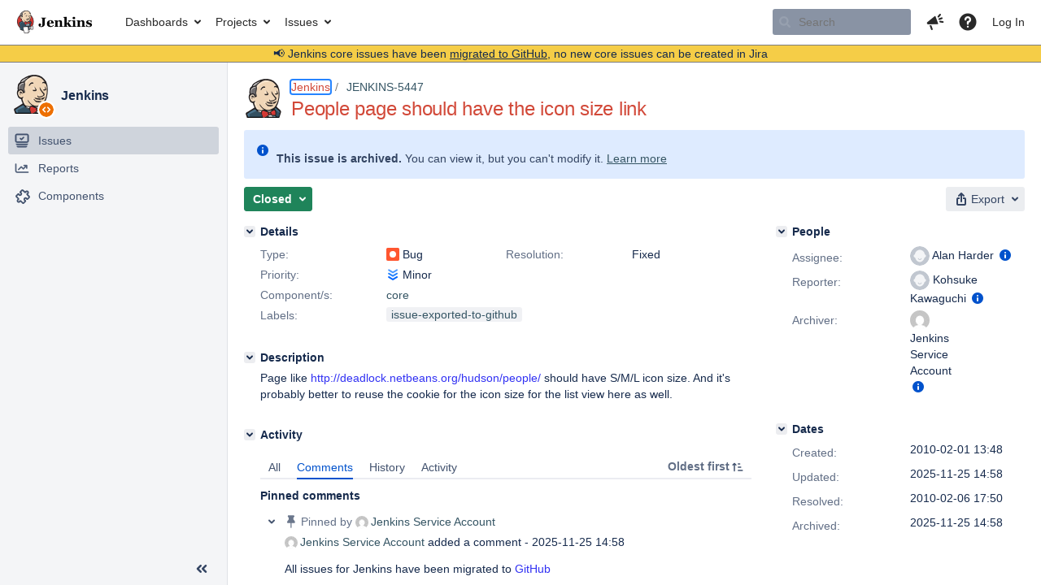

--- FILE ---
content_type: text/html;charset=UTF-8
request_url: https://issues.jenkins.io/browse/JENKINS-5447?focusedCommentId=135646&page=com.atlassian.jira.plugin.system.issuetabpanels:comment-tabpanel
body_size: 20118
content:


<h2 style="display:none;">[JENKINS-5447] People page should have the icon size link</h2>


    














    <div class="tabwrap aui-tabs horizontal-tabs aui-tabs-disabled">
        <script>resourcePhaseCheckpoint.interaction.then(() => require('wrm/require')('wrc!commentPins'));</script><script>resourcePhaseCheckpoint.interaction.then(() => require('wrm/require')('wrc!commentPinsDiscovery'));</script>

        <ul role="tablist" id="issue-tabs" class="tabs-menu" aria-label="Activity">
                                
            
            <li class="menu-item "
                role="presentation"
                id="all-tabpanel"
                data-id="all-tabpanel"
                data-key="com.atlassian.jira.plugin.system.issuetabpanels:all-tabpanel"
                data-label="All"
                data-href="/browse/JENKINS-5447?page=com.atlassian.jira.plugin.system.issuetabpanels:all-tabpanel"
            >
                                    <a role="tab" aria-selected="false" aria-controls="all-tabpanel-tabpanel" id="all-tabpanel-link" href="/browse/JENKINS-5447?page=com.atlassian.jira.plugin.system.issuetabpanels:all-tabpanel" tabindex="-1" class="ajax-activity-content">All</a>
                            </li>
                                
            
            <li class="menu-item  active-tab active "
                role="presentation"
                id="comment-tabpanel"
                data-id="comment-tabpanel"
                data-key="com.atlassian.jira.plugin.system.issuetabpanels:comment-tabpanel"
                data-label="Comments"
                data-href="/browse/JENKINS-5447?page=com.atlassian.jira.plugin.system.issuetabpanels:comment-tabpanel"
            >
                                    <a role="tab" aria-controls="comment-tabpanel-tabpanel" id="comment-tabpanel-link" aria-selected="true" tabindex="0">Comments</a>
                            </li>
                                
            
            <li class="menu-item "
                role="presentation"
                id="changehistory-tabpanel"
                data-id="changehistory-tabpanel"
                data-key="com.atlassian.jira.plugin.system.issuetabpanels:changehistory-tabpanel"
                data-label="History"
                data-href="/browse/JENKINS-5447?page=com.atlassian.jira.plugin.system.issuetabpanels:changehistory-tabpanel"
            >
                                    <a role="tab" aria-selected="false" aria-controls="changehistory-tabpanel-tabpanel" id="changehistory-tabpanel-link" href="/browse/JENKINS-5447?page=com.atlassian.jira.plugin.system.issuetabpanels:changehistory-tabpanel" tabindex="-1" class="ajax-activity-content">History</a>
                            </li>
                                
            
            <li class="menu-item "
                role="presentation"
                id="activity-stream-issue-tab"
                data-id="activity-stream-issue-tab"
                data-key="com.atlassian.streams.streams-jira-plugin:activity-stream-issue-tab"
                data-label="Activity"
                data-href="/browse/JENKINS-5447?page=com.atlassian.streams.streams-jira-plugin:activity-stream-issue-tab"
            >
                                    <a role="tab" aria-selected="false" aria-controls="activity-stream-issue-tab-tabpanel" id="activity-stream-issue-tab-link" href="/browse/JENKINS-5447?page=com.atlassian.streams.streams-jira-plugin:activity-stream-issue-tab" tabindex="-1" class="ajax-activity-content">Activity</a>
                            </li>
                </ul>

                    <div class="sortwrap">
                                    <button id="sort-button" class="issue-activity-sort-link aui-button aui-button-compact aui-button-subtle ajax-activity-content" data-tab-sort data-ajax="/browse/JENKINS-5447?actionOrder=desc" data-order="desc" title="Reverse sort direction">
                        <span class="activity-tab-sort-label">Oldest first</span>
                        <span class="aui-icon activity-tab-sort-up"></span>
                    </button>
                            </div>
                        <div class="tabs-pane active-pane"></div>
    </div>
                                <div class="issuePanelWrapper" id="comment-tabpanel-tabpanel" tabindex="0" role="tabpanel" aria-labelledby="comment-tabpanel-link">
            <div class="issuePanelProgress"></div>
            <div class="issuePanelContainer" id="issue_actions_container">
                <div class="issuePanelHeaderContainer" id="issue_actions_header_container">
                    



<b>Pinned comments</b>
<br/>
<div class="issuePanelContainer" id="issue_pin_comments_container">
                



<div id="pinned-comment-466035" class="issue-data-block activity-comment twixi-block  expanded ">
    <div class="twixi-wrap verbose actionContainer">
        <div class="action-head">
            <h3>
                <button class="twixi icon-default aui-icon aui-icon-small aui-iconfont-expanded">
                    Collapse comment:         
    
    
    
    
            
            
                                                Pinned by         Jenkins Service Account
                                                    Jenkins Service Account added a comment - 2025-11-25 14:58     
                </button>
            </h3>
            <div class="action-details">        
    
    
    
    
            
            
                                                <div id="pinheader-466035">
                                                <p class="issue-comment-action"><span class='icon-default aui-icon aui-icon-small pin-icon' title='Pinned 2025-11-25 14:58'></span> Pinned by         



    <a class="user-hover user-avatar" rel="ircbot" id="commentauthor_${commentAction.comment.id}_pinnedby" href="/secure/ViewProfile.jspa?name=ircbot"><span class="aui-avatar aui-avatar-xsmall"><span class="aui-avatar-inner"><img src="https://www.gravatar.com/avatar/7bf9d0012015578bc38244c3e5828281?d=mm&amp;s=16" alt="" loading="lazy" /></span></span> Jenkins Service Account</a>
</p>
                    </div>
                                                    



    <a class="user-hover user-avatar" rel="ircbot" id="commentauthor_466035_verbose" href="/secure/ViewProfile.jspa?name=ircbot"><span class="aui-avatar aui-avatar-xsmall"><span class="aui-avatar-inner"><img src="https://www.gravatar.com/avatar/7bf9d0012015578bc38244c3e5828281?d=mm&amp;s=16" alt="" loading="lazy" /></span></span> Jenkins Service Account</a>
 added a comment  - <a href='/browse/JENKINS-5447?focusedId=466035&page=com.atlassian.jira.plugin.system.issuetabpanels:comment-tabpanel#comment-466035' class='commentdate_466035_verbose subText comment-created-date-link'><span
                class='date user-tz' title='2025-11-25 14:58'><time class='livestamp'
                                                                     datetime='2025-11-25T14:58:08+0000'>2025-11-25 14:58</time></span></a>       </div>
        </div>
        <div class="action-body flooded"><p>All issues for Jenkins have been migrated to <a href="https://github.com/jenkinsci/jenkins/issues/" class="external-link" target="_blank" rel="nofollow noopener">GitHub</a></p>

<p>Here is the link to this issue on GitHub: <a href="https://github.com/jenkinsci/jenkins/issues/19289" class="external-link" target="_blank" rel="nofollow noopener">https://github.com/jenkinsci/jenkins/issues/19289</a></p>

<p>To find related issues use this search: <a href="https://github.com/jenkinsci/jenkins/issues/?q=%22JENKINS-5447%22" class="external-link" target="_blank" rel="nofollow noopener">https://github.com/jenkinsci/jenkins/issues/?q=%22JENKINS-5447%22</a></p>

<p>For more details see the <a href="https://jenkins.io/redirect/core-components-jira-migration" class="external-link" target="_blank" rel="nofollow noopener">announcement</a></p>

<p>(<em>Note: this is an automated bulk comment</em>)</p> </div>
        <div class="action-links action-comment-actions">
                                        </div>
    </div>
    <div class="twixi-wrap concise actionContainer">
        <div class="action-head">
            <h3>
                <button class="twixi icon-default aui-icon aui-icon-small aui-iconfont-collapsed">
                    Expand comment:         
    
    
    
    
            
            
                                                Pinned by         Jenkins Service Account
                                                    Jenkins Service Account added a comment - 2025-11-25 14:58     
                </button>
            </h3>
            <div class="action-details flooded">
                        
    
    
    
    
            
            
                            <span id="collapsed-pinheader-466035">
                    <span class='icon-default aui-icon aui-icon-small pin-icon' title='Pinned 2025-11-25 14:58'></span>
                </span>
                                    



    <a class="user-hover user-avatar" rel="ircbot" id="commentauthor_466035_concise" href="/secure/ViewProfile.jspa?name=ircbot"><span class="aui-avatar aui-avatar-xsmall"><span class="aui-avatar-inner"><img src="https://www.gravatar.com/avatar/7bf9d0012015578bc38244c3e5828281?d=mm&amp;s=16" alt="" loading="lazy" /></span></span> Jenkins Service Account</a>
 added a comment  - <a href='/browse/JENKINS-5447?focusedId=466035&page=com.atlassian.jira.plugin.system.issuetabpanels:comment-tabpanel#comment-466035' class='commentdate_466035_concise subText comment-created-date-link'><span
                class='date user-tz' title='2025-11-25 14:58'><time class='livestamp'
                                                                     datetime='2025-11-25T14:58:08+0000'>2025-11-25 14:58</time></span></a>                         All issues for Jenkins have been migrated to  GitHub  

 Here is the link to this issue on GitHub:  https://github.com/jenkinsci/jenkins/issues/19289  

 To find related issues use this search:  https://github.com/jenkinsci/jenkins/issues/?q=%22JENKINS-5447%22  

 For more details see the  announcement  

 ( Note: this is an automated bulk comment )              </div>
        </div>
    </div>
</div>
         </div>
<br/>
<b>All comments</b>
<br/>

                </div>
                                                            



<div id="comment-135646" class="issue-data-block activity-comment twixi-block  expanded focused ">
    <div class="twixi-wrap verbose actionContainer">
        <div class="action-head">
            <h3>
                <button class="twixi icon-default aui-icon aui-icon-small aui-iconfont-expanded">
                    Collapse comment:         
    
    
    
    
                            SCM/JIRA link daemon added a comment - 2010-02-06 17:50     
                </button>
            </h3>
            <div class="action-details">        
    
    
    
    
                            



    <a class="user-hover user-avatar" rel="scm_issue_link" id="commentauthor_135646_verbose" href="/secure/ViewProfile.jspa?name=scm_issue_link"><span class="aui-avatar aui-avatar-xsmall"><span class="aui-avatar-inner"><img src="https://issues.jenkins.io/secure/useravatar?size=xsmall&amp;avatarId=10292" alt="" loading="lazy" /></span></span> SCM/JIRA link daemon</a>
 added a comment  - <a href='/browse/JENKINS-5447?focusedId=135646&page=com.atlassian.jira.plugin.system.issuetabpanels:comment-tabpanel#comment-135646' class='commentdate_135646_verbose subText comment-created-date-link'><span
                class='date user-tz' title='2010-02-06 17:50'><time class='livestamp'
                                                                     datetime='2010-02-06T17:50:32+0000'>2010-02-06 17:50</time></span></a>       </div>
        </div>
        <div class="action-body flooded"><p>Code changed in hudson<br/>
User: : mindless<br/>
Path:<br/>
 trunk/hudson/main/core/src/main/resources/hudson/model/View/People/index.jelly<br/>
 trunk/hudson/main/core/src/main/resources/lib/hudson/projectView.jelly<br/>
 trunk/hudson/main/core/src/main/resources/lib/hudson/rssBar-with-iconSize.jelly<br/>
 trunk/www/changelog.html<br/>
<a href="http://jenkins-ci.org/commit/27099" class="external-link" target="_blank" rel="nofollow noopener">http://jenkins-ci.org/commit/27099</a><br/>
Log:<br/>
<span class="error">&#91;FIXED JENKINS-5447&#93;</span> Use user selected icon size on People page.</p> </div>
        <div class="action-links action-comment-actions">
                                        </div>
    </div>
    <div class="twixi-wrap concise actionContainer">
        <div class="action-head">
            <h3>
                <button class="twixi icon-default aui-icon aui-icon-small aui-iconfont-collapsed">
                    Expand comment:         
    
    
    
    
                            SCM/JIRA link daemon added a comment - 2010-02-06 17:50     
                </button>
            </h3>
            <div class="action-details flooded">
                        
    
    
    
    
                            



    <a class="user-hover user-avatar" rel="scm_issue_link" id="commentauthor_135646_concise" href="/secure/ViewProfile.jspa?name=scm_issue_link"><span class="aui-avatar aui-avatar-xsmall"><span class="aui-avatar-inner"><img src="https://issues.jenkins.io/secure/useravatar?size=xsmall&amp;avatarId=10292" alt="" loading="lazy" /></span></span> SCM/JIRA link daemon</a>
 added a comment  - <a href='/browse/JENKINS-5447?focusedId=135646&page=com.atlassian.jira.plugin.system.issuetabpanels:comment-tabpanel#comment-135646' class='commentdate_135646_concise subText comment-created-date-link'><span
                class='date user-tz' title='2010-02-06 17:50'><time class='livestamp'
                                                                     datetime='2010-02-06T17:50:32+0000'>2010-02-06 17:50</time></span></a>                         Code changed in hudson 
User: : mindless 
Path: 
 trunk/hudson/main/core/src/main/resources/hudson/model/View/People/index.jelly 
 trunk/hudson/main/core/src/main/resources/lib/hudson/projectView.jelly 
 trunk/hudson/main/core/src/main/resources/lib/hudson/rssBar-with-iconSize.jelly 
 trunk/www/changelog.html 
 http://jenkins-ci.org/commit/27099  
Log: 
 &#91;FIXED JENKINS-5447&#93;  Use user selected icon size on People page.              </div>
        </div>
    </div>
</div>
                                             



<div id="comment-466035" class="issue-data-block activity-comment twixi-block  expanded ">
    <div class="twixi-wrap verbose actionContainer">
        <div class="action-head">
            <h3>
                <button class="twixi icon-default aui-icon aui-icon-small aui-iconfont-expanded">
                    Collapse comment:         
    
    
    
    
            
            
                                                Pinned by         Jenkins Service Account
                                                    Jenkins Service Account added a comment - 2025-11-25 14:58     
                </button>
            </h3>
            <div class="action-details">        
    
    
    
    
            
            
                                                <div id="pinheader-466035">
                                                <p class="issue-comment-action"><span class='icon-default aui-icon aui-icon-small pin-icon' title='Pinned 2025-11-25 14:58'></span> Pinned by         



    <a class="user-hover user-avatar" rel="ircbot" id="commentauthor_${commentAction.comment.id}_pinnedby" href="/secure/ViewProfile.jspa?name=ircbot"><span class="aui-avatar aui-avatar-xsmall"><span class="aui-avatar-inner"><img src="https://www.gravatar.com/avatar/7bf9d0012015578bc38244c3e5828281?d=mm&amp;s=16" alt="" loading="lazy" /></span></span> Jenkins Service Account</a>
</p>
                    </div>
                                                    



    <a class="user-hover user-avatar" rel="ircbot" id="commentauthor_466035_verbose" href="/secure/ViewProfile.jspa?name=ircbot"><span class="aui-avatar aui-avatar-xsmall"><span class="aui-avatar-inner"><img src="https://www.gravatar.com/avatar/7bf9d0012015578bc38244c3e5828281?d=mm&amp;s=16" alt="" loading="lazy" /></span></span> Jenkins Service Account</a>
 added a comment  - <a href='/browse/JENKINS-5447?focusedId=466035&page=com.atlassian.jira.plugin.system.issuetabpanels:comment-tabpanel#comment-466035' class='commentdate_466035_verbose subText comment-created-date-link'><span
                class='date user-tz' title='2025-11-25 14:58'><time class='livestamp'
                                                                     datetime='2025-11-25T14:58:08+0000'>2025-11-25 14:58</time></span></a>       </div>
        </div>
        <div class="action-body flooded"><p>All issues for Jenkins have been migrated to <a href="https://github.com/jenkinsci/jenkins/issues/" class="external-link" target="_blank" rel="nofollow noopener">GitHub</a></p>

<p>Here is the link to this issue on GitHub: <a href="https://github.com/jenkinsci/jenkins/issues/19289" class="external-link" target="_blank" rel="nofollow noopener">https://github.com/jenkinsci/jenkins/issues/19289</a></p>

<p>To find related issues use this search: <a href="https://github.com/jenkinsci/jenkins/issues/?q=%22JENKINS-5447%22" class="external-link" target="_blank" rel="nofollow noopener">https://github.com/jenkinsci/jenkins/issues/?q=%22JENKINS-5447%22</a></p>

<p>For more details see the <a href="https://jenkins.io/redirect/core-components-jira-migration" class="external-link" target="_blank" rel="nofollow noopener">announcement</a></p>

<p>(<em>Note: this is an automated bulk comment</em>)</p> </div>
        <div class="action-links action-comment-actions">
                                        </div>
    </div>
    <div class="twixi-wrap concise actionContainer">
        <div class="action-head">
            <h3>
                <button class="twixi icon-default aui-icon aui-icon-small aui-iconfont-collapsed">
                    Expand comment:         
    
    
    
    
            
            
                                                Pinned by         Jenkins Service Account
                                                    Jenkins Service Account added a comment - 2025-11-25 14:58     
                </button>
            </h3>
            <div class="action-details flooded">
                        
    
    
    
    
            
            
                            <span id="collapsed-pinheader-466035">
                    <span class='icon-default aui-icon aui-icon-small pin-icon' title='Pinned 2025-11-25 14:58'></span>
                </span>
                                    



    <a class="user-hover user-avatar" rel="ircbot" id="commentauthor_466035_concise" href="/secure/ViewProfile.jspa?name=ircbot"><span class="aui-avatar aui-avatar-xsmall"><span class="aui-avatar-inner"><img src="https://www.gravatar.com/avatar/7bf9d0012015578bc38244c3e5828281?d=mm&amp;s=16" alt="" loading="lazy" /></span></span> Jenkins Service Account</a>
 added a comment  - <a href='/browse/JENKINS-5447?focusedId=466035&page=com.atlassian.jira.plugin.system.issuetabpanels:comment-tabpanel#comment-466035' class='commentdate_466035_concise subText comment-created-date-link'><span
                class='date user-tz' title='2025-11-25 14:58'><time class='livestamp'
                                                                     datetime='2025-11-25T14:58:08+0000'>2025-11-25 14:58</time></span></a>                         All issues for Jenkins have been migrated to  GitHub  

 Here is the link to this issue on GitHub:  https://github.com/jenkinsci/jenkins/issues/19289  

 To find related issues use this search:  https://github.com/jenkinsci/jenkins/issues/?q=%22JENKINS-5447%22  

 For more details see the  announcement  

 ( Note: this is an automated bulk comment )              </div>
        </div>
    </div>
</div>
                                                 </div>
        </div>
                                    

--- FILE ---
content_type: application/javascript;charset=UTF-8
request_url: https://issues.jenkins.io/s/3a2433f3101e2a91c6fa58ffc417475a-CDN/mektj2/10030013/pqds97/4b8183068a6a6e5a907e3772d1aec3d8/_/download/contextbatch/js/com.atlassian.jira.plugins.jira-development-integration-plugin:11,com.atlassian.jira.plugins.jira-quicksearch-plugin:6,-_super,-jira.view.issue,-project.issue.navigator,-jira.global,-jira.webresources:calendar-localisation-moment,-atl.general,-jira.project.sidebar/batch.js?agile_global_admin_condition=true&analytics-enabled=false&jag=true&jira.create.linked.issue=true&locale=en-US&plugins.jquery.migrate.not.load=false&richediton=true
body_size: 85090
content:
WRMCB=function(e){var c=console;if(c&&c.log&&c.error){c.log('Error running batched script.');c.error(e);}}
;
try {
/* module-key = 'jira.webresources:backbone-1.0.0', location = '/static/lib/amd-shims/backbone-amd.js' */
define("backbone",["jquery","underscore","atlassian/libs/factories/backbone-1.0.0","jira/backbone-queryparams"],(function(a,e,r,n){var b=r(e,a);n(b);return b}));
}catch(e){WRMCB(e)};
;
try {
/* module-key = 'com.atlassian.auiplugin:split_aui.component.expander', location = 'aui.chunk.202c01faea0714ca60fb--5723d712e38349eb0972.js' */
"use strict";(globalThis.webpackChunk_auiRuntime=globalThis.webpackChunk_auiRuntime||[]).push([[8608],{6139:(e,t,a)=>{var n=a(6311),r=a(1005);const i={"aria-expanded":(0,r.getMessageLogger)("Expander [aria-expanded] attribute",{removeInVersion:"10.0.0",sinceVersion:"9.9.0",deprecationType:"ARIA ATTRIBUTE",extraInfo:'The "aria-expanded" attribute will no longer act as an indicator for the expander if it needs to be expanded. Please update the expander in accordance with AUI guidelines.'}),"replace-selector":(0,r.getMessageLogger)("Expander [data-replace-selector] attribute",{removeInVersion:"10.0.0",sinceVersion:"9.9.0",deprecationType:"DATA ATTRIBUTE",extraInfo:'The attribute "data-replace-selector" will no longer have any functionality. It is recommended to update the expander following AUI guidelines.'}),"short-content":(0,r.getMessageLogger)("Expander [.aui-expander-short-content]",{removeInVersion:"10.0.0",sinceVersion:"9.9.0",deprecationType:"EXPANDER CLASS (PATTERN)"})},d=e=>{const t=(0,n.default)(`#${e.attr("aria-controls")}`),a=t.parent().is(e),r=a?e.find(".aui-expander-short-content"):null;return t.attr("aria-expanded")&&(i["aria-expanded"](),"true"===t.attr("aria-expanded")&&t.addClass("expanded"),t.removeAttr("aria-expanded")),{$content:t,isTriggerParent:a,$shortContent:r,isExpanded:t.hasClass("expanded"),height:t.css("min-height"),isCollapsible:!1!==e.data("collapsible"),textReplacement:e.attr("data-replace-text")}};const o=(e,t)=>{if(!t)return;const a=e.data("replace-selector");if(a){i["replace-selector"]();const n=e.find(a);return e.attr("data-replace-text",n.text()),void n.text(t)}const n=e.find(":not(:has(*)):first"),r=n.length?n:e;e.attr("data-replace-text",r.text()),r.text(t)},s={"aui-expander-invoke":function(e){const t=(0,n.default)(e.currentTarget),{isCollapsible:a,isExpanded:r}=d(t);r&&a?t.trigger("aui-expander-collapse"):t.trigger("aui-expander-expand")},"aui-expander-expand":function(e){!function(e){const{$content:t,isTriggerParent:a,$shortContent:n,textReplacement:r}=d(e);e.attr("aria-expanded","true"),t.addClass("expanded"),t.removeAttr("hidden"),o(e,r),a&&n.hide(),e.trigger("aui-expander-expanded")}((0,n.default)(e.currentTarget))},"aui-expander-collapse":function(e){!function(e){const{$content:t,isTriggerParent:a,$shortContent:n,textReplacement:r}=d(e);o(e,r),e.attr("aria-expanded","false"),t.removeClass("expanded"),a&&n.show(),0===t.outerHeight()&&t.attr("hidden",""),e.trigger("aui-expander-collapsed")}((0,n.default)(e.currentTarget))},"click.aui-expander":function(e){(0,n.default)(e.currentTarget).trigger("aui-expander-invoke",e.currentTarget)}};(0,n.default)(document).on(s,".aui-expander-trigger"),(0,n.default)(document).ready((function(){(0,n.default)(".aui-expander-trigger").each((function(){!function(e){const{$content:t,isTriggerParent:a,isExpanded:n}=d(e);e.data("replace-selector")&&i["replace-selector"](),t.attr("aria-expanded")&&(i["aria-expanded"](),"true"===t.attr("aria-expanded")&&t.addClass("expanded"),t.removeAttr("aria-expanded")),(a?e.find(".aui-expander-short-content"):null)&&i["short-content"](),0===t.outerHeight()&&!n&&t.attr("hidden",""),e.attr("aria-expanded",n?"true":"false")}((0,n.default)(this))}))}))}},e=>{e.O(0,[4496,5131,2178,3447],(()=>{return t=6139,e(e.s=t);var t}));e.O()}]);
}catch(e){WRMCB(e)};
;
try {
/* module-key = 'com.atlassian.jira.plugins.jira-transition-triggers-plugin:dev-status-common-resources', location = 'js/workflow/TriggersPluginBackboneDefine.js' */
define("jira-triggers/backbone-define",["jira/backbone-1.3.3","underscore"],function(Backbone,_){if(Backbone&&!Backbone.define){Backbone.define=function(name,ctor){eval("Backbone['Class: "+name+"'] = function() { Backbone['Class: "+name+"'].__ctor.apply(this, arguments); }");var cls=Backbone["Class: "+name];cls.__ctor=ctor;ctor.prototype.name=name;cls.prototype=ctor.prototype;_.extend(cls,ctor);_.each(ctor.prototype,function(fn,fnName){if(typeof fn==="function"){fn.displayName=name+"."+fnName}});var context=window;var parts=name.split(".");_.each(parts,function(part,i){if(i===parts.length-1){context[part]=cls}else{context=context[part]==null?(context[part]={}):context[part]}});return cls}}return Backbone});require("jira-triggers/backbone-define");
}catch(e){WRMCB(e)};
;
try {
/* module-key = 'com.atlassian.jira.plugins.jira-transition-triggers-plugin:dev-status-common-resources', location = 'js/devstatus/FeedbackDialog.js' */
require(["jira/backbone-1.3.3","jquery","underscore"],function(c,b,a){c.define("JIRA.DevStatus.FeedbackDialog",c.Model.extend({properties:["collectorId","summary"],defaults:{summary:"Tell us what you think.",collectorId:"effe8b72"},show:function(){var d=this.get("collectorId");window.ATL_JQ_PAGE_PROPS=window.ATL_JQ_PAGE_PROPS||{};window.ATL_JQ_PAGE_PROPS[d]={fieldValues:{summary:this.get("summary")},triggerFunction:function(e){a.defer(function(){e()})}};b.getScript(this._collectorUrlFor(d))},_collectorUrlFor:function(d){return"https://jira.atlassian.com/s/d41d8cd98f00b204e9800998ecf8427e/en_UK-7m3tmj-1988229788/6307/131/1.4.8/_/download/batch/com.atlassian.jira.collector.plugin.jira-issue-collector-plugin:issuecollector/com.atlassian.jira.collector.plugin.jira-issue-collector-plugin:issuecollector.js?collectorId="+d}}))});
}catch(e){WRMCB(e)};
;
try {
/* module-key = 'com.atlassian.jira.plugins.jira-development-integration-plugin:11', location = '0f2be76f15b4935b0144.js' */
(k=>{k.set('devstatus.ait.devsummary.helptip.title','Automate your status updates');k.set('devstatus.cta.create-branch.tooltip.title','Start development');})(WRM.I18n.km);
(window.jiraDevelopmentIntegrationPluginJsonp=window.jiraDevelopmentIntegrationPluginJsonp||[]).push([[11],[,,function(t){t.exports=require("backbone")},,function(t){t.exports=require("jira/util/formatter")},function(t,e,i){var n,a;n=[i(6),e],void 0===(a=function(t,e){"use strict";e.sendEvent=function(e){var i=1<arguments.length&&void 0!==arguments[1]?arguments[1]:{};t.trigger("analyticsEvent",{name:e,data:i})}}.apply(e,n))||(t.exports=a)},function(t,e,i){var n;void 0===(n=function(){"use strict";return{trigger:AJS.trigger}}.call(e,i,e,t))||(t.exports=n)},,,,,,,,function(t,e,i){function n(t){return(n="function"==typeof Symbol&&"symbol"==typeof Symbol.iterator?function(t){return typeof t}:function(t){return t&&"function"==typeof Symbol&&t.constructor===Symbol&&t!==Symbol.prototype?"symbol":typeof t})(t)}var a,s;a=[i(15),i(1),i(0),i,e],void 0===(s=function(t,e,a,s,r){function o(){return!t.isEnabled("jira.plugin.devstatus.analytics.disabled")}var l=i(16),u=i(17),c=i(10),d=i(5),h=".edit-permission-link";r.Analytics={fireEvent:function(t,e){o()&&d.sendEvent("devstatus."+t,e)},fireAgileDevStatusLinkClicked:function(){return r.Analytics.fireEvent("panel.agile.icon.clicked")}},r.LabsAnalytics={fireLabsEvent:function(t){var e=t?"on":"off";return r.Analytics.fireEvent("labs.toggle."+e)}},r.SummaryAnalytics={fireSummaryShownEvent:function(t,i,n,a){var s=t?"assignee":"nonassignee",o=e.extend({},a);return r.Analytics.fireEvent("summary.shown."+s,o)},fireSummaryClickedEvent:function(t,e){var i=".clicked";return c.get("fusion-analytics-new-context-link")&&(c.set("fusion-analytics-new-context-link",void 0),i+=".newcontext"),r.Analytics.fireEvent(t+".summary"+i,a.extend({},e))},fireDetailTabClicked:function(t,e){return r.Analytics.fireEvent(e+".detail."+t+".tab.clicked")}},r.BuildsAnalytics={fireSummaryClickedEvent:function(t){return r.SummaryAnalytics.fireSummaryClickedEvent("builds",t)},fireDetailProjectClicked:function(){return r.Analytics.fireEvent("builds.detail.project.clicked")},fireDetailPlanClicked:function(){return r.Analytics.fireEvent("builds.detail.plan.clicked")},fireDetailBuildClicked:function(){return r.Analytics.fireEvent("builds.detail.build.clicked")}},r.DeploymentsAnalytics={fireSummaryClickedEvent:function(t){return r.SummaryAnalytics.fireSummaryClickedEvent("deployments",t)},fireDetailProjectClicked:function(){return r.Analytics.fireEvent("deployments.detail.project.clicked")},fireDetailEnvironmentClicked:function(){return r.Analytics.fireEvent("deployments.detail.environment.clicked")},fireDetailReleaseClicked:function(){return r.Analytics.fireEvent("deployments.detail.release.clicked")}},r.CommitsAnalytics={fireSummaryClickedEvent:function(t){return r.SummaryAnalytics.fireSummaryClickedEvent("commits",t)},fireDetailRepoClicked:function(t){return r.Analytics.fireEvent("commits.detail."+t+".repo.clicked")},fireDetailCommitClicked:function(t){return r.Analytics.fireEvent("commits.detail."+t+".commit.clicked")},fireDetailTabClicked:function(t){return r.SummaryAnalytics.fireDetailTabClicked(t,"commits")},fireDetailFileExpandedClicked:function(t){return r.Analytics.fireEvent("commits.detail."+t+".file.expanded.clicked")},fireDetailFilesExpandedClicked:function(t){return r.Analytics.fireEvent("commits.detail."+t+".files.expanded.clicked")},fireDetailFileClicked:function(t){return r.Analytics.fireEvent("commits.detail."+t+".file.clicked")},fireDetailReviewsShown:function(t){return r.Analytics.fireEvent("commits.detail."+t+".reviews.shown")},fireDetailReviewClicked:function(t){return r.Analytics.fireEvent("commits.detail."+t+".review.clicked")},fireDetailBranchesShown:function(t){return r.Analytics.fireEvent("commits.detail."+t+".branches.shown")},fireDetailCreateReviewClicked:function(t,e){return r.Analytics.fireEvent("commits.detail."+t+".review.create"+(e?".all":""))}},r.ReviewsAnalytics={fireSummaryClickedEvent:function(t){return r.SummaryAnalytics.fireSummaryClickedEvent("reviews",t)},fireDetailReviewClicked:function(){return r.Analytics.fireEvent("reviews.detail.review.clicked")}},r.BranchesAnalytics={fireSummaryClickedEvent:function(t){return r.SummaryAnalytics.fireSummaryClickedEvent("branches",t)},_fireDetailClickedEvent:function(t,e){return r.Analytics.fireEvent("branches.detail."+t+"."+e+".clicked")},_fireDetailClickedEventAssignable:function(t,e,i,n){void 0!==i&&void 0!==n&&(i?t+=".assignee":(t+=".nonassignee",t+=n?".assignable":".nonassignable")),this._fireDetailClickedEvent(e,t)},fireDetailRepoClicked:function(t){this._fireDetailClickedEvent(t,"repo")},fireDetailBranchClicked:function(t){this._fireDetailClickedEvent(t,"branch")},fireDetailPullRequestLozengeClick:function(t){this._fireDetailClickedEvent(t,"pullrequest.lozenge")},fireDetailReviewLozengeClick:function(t){this._fireDetailClickedEvent(t,"review.lozenge")},fireDetailTabClicked:function(t){return r.SummaryAnalytics.fireDetailTabClicked(t,"branches")},fireDetailCreatePullRequestClicked:function(t,e,i){this._fireDetailClickedEventAssignable("pullrequest.create",t,e,i)},fireDetailCreateReviewClicked:function(t,e,i){this._fireDetailClickedEventAssignable("review.create",t,e,i)}},r.PullRequestsAnalytics={fireSummaryClickedEvent:function(t){return r.SummaryAnalytics.fireSummaryClickedEvent("pullrequests",t)},fireDetailPullRequestClicked:function(t){return r.Analytics.fireEvent("pullrequests.detail."+t+".pullrequest.clicked")},fireDetailTabClicked:function(t){return r.SummaryAnalytics.fireDetailTabClicked(t,"pullrequests")}},r.LearnMoreAnalytics={fireLearnMoreEvent:function(t,e){return r.Analytics.fireEvent("learnmore."+t,e)}},r.CtaDialogAnalytics={issueDetails:{},fireCreateBranchEvent:function(t,e){return e="object"===n(e)?a.extend({},e):{},r.Analytics.fireEvent("createbranch."+t+"."+(this.issueDetails.isAssignee?"assignee":"nonassignee"),e)},_populateIssueDetails:function(t){this.issueDetails={status:""+t.data("issueStatus"),type:""+t.data("issueType"),isAssignee:t.data("isAssignee")}},_initHandler:function(t,e,i,n){if(i&&e.not(document).is(i)){var s=this;e.find(n).on("simpleClick",(function(){var t=a(this);s._fireCreateBranchEvent(t)}))}},_fireCreateBranchEvent:function(t){this._populateIssueDetails(t);var e="click";c.get("fusion-analytics-new-context-link")&&(c.set("fusion-analytics-new-context-link",void 0),e+=".newcontext"),this.fireCreateBranchEvent(e)},initialize:function(t,i,n){if(o()){var s=this;l.bind(u.NEW_CONTENT_ADDED,e.bind((function(e,n){this._initHandler(e,n,t,i)}),this)),l.bind("GH.DetailView.updated",e.bind((function(e){this._initHandler(e,a(t),t,i)}),this)),a(i).on("simpleClick",(function(){var t=a(this);s._fireCreateBranchEvent(t)})),a(document).on("click","#"+n+" .jira-dialog-content .target",(function(){var t=a(this);s.fireCreateBranchEvent("dialog.click",{title:t.find(".title").attr("title"),applicationType:t.data("applicationType")})})),a(document).on("click","#"+n+" .jira-dialog-content button.cancel",(function(){s.fireCreateBranchEvent("dialog.cancel")})),a(document).on("click",".cta-tooltip .cta-learn-more-link",(function(){r.LearnMoreAnalytics.fireLearnMoreEvent("click.ctahelptipbranching")}))}}},r.AdminAnalytics={fireAdminEvent:function(t,e){return r.Analytics.fireEvent("admin."+t,e)},initialize:function(){if(o()){var t=this,e=a("#project-config-panel-dev-status");e.find(h).on("click",(function(){t.fireAdminEvent("editpermissionlink.config."+(0<a("ul.permissions-list li.devstatus-admin-permission-item").length?"withpermissions":"nopermissions"))})),e.find(".learn-more-link").on("click",(function(){r.LearnMoreAnalytics.fireLearnMoreEvent("click.adminappvertisementlink")})),e.find("#project-config-applinks-connect").on("click",(function(){t.fireAdminEvent("connect")})),e.find(".devstatus-admin-connect-button-option").on("click",(function(){var e=a(this).data("key")||"unknown";t.fireAdminEvent("connect."+e)}))}}},r.AdminSummaryAnalytics={initialize:function(){o()&&a("#project-config-webpanel-devstatus-admin-summary-panel").find(h).on("click",(function(){r.AdminAnalytics.fireAdminEvent("editpermissionlink.summary.nopermissions")}))}}}.apply(e,a))||(t.exports=s)},function(t){t.exports=require("jira/ajs/dark-features")},function(t){t.exports=require("jira/util/events")},function(t){t.exports=require("jira/util/events/types")},,,,,,,,function(t){t.exports=void 0},function(t){t.exports=void 0},function(t){t.exports=require("jira/util/logger")},,,,,,,,,,,,,,,,,,,,,,,,,,,,,,,,,,,,,,,,,,,,,,,,,,,,,,function(t,e,i){var n,a;n=[i(17),i(15),i(10),i(1),i,e,i(0)],void 0===(a=function(t,e,n,a,s,r,o){function l(){return n.get("is-servicedesk-rendered")}function u(t,i,n){r.devStatusModule.initializePanel({container:t,showTooltip:r.showTooltip,headerSelector:i,devStatusPanelVisibilityToggler:n,phaseTwoDisabled:!e.isEnabled("jira.plugin.devstatus.phasetwo.enabled")})}function c(t,e,i,n){a.defer((function(){var a={duration:i?1e3:0,complete:n};e?t.slideDown(a):t.slideUp(a)}))}var d=i(14),h=i(16);r.showTooltip=!0,r.showAITTooltip=!0;var f="#devstatus-container",p="[id$='devstatus-panel']",v=".devstatus-cta-link",m=".status-panels",g=".mod-header",y=".ghx-header",D='a[href="#ghx-tab-com-atlassian-jira-plugins-jira-development-integration-plugin-greenhopper-devstatus-panel"]';r.documentReadyInit=function(e){var n=i(109);r.devStatusModule=new n({parentContainerSelector:p,linkSelector:v,panelSelector:f,statusPanelSelector:m,shouldShowAITTooltip:function(){return r.showAITTooltip}}),function(t){return t.find("body").hasClass("page-type-dashboard")}(e)||function(t){return t.find("body").hasClass("ghx-agile")}(e)?(e.find("body").on("click",D,d.Analytics.fireAgileDevStatusLinkClicked),r.showTooltip=!1,r.showAITTooltip=!1):function(t){return t.find("body").hasClass("ka ajax-issue-search-and-view")}(e)?o((function(){if(JIRA.Issues.Api.isFullScreenIssueVisible()){var t=o(f);0<t.length&&u(t,g,c)}})):o(p).length&&(u(e.find(f),g,c),r.showTooltip=!1),l()&&(r.showTooltip=!1,r.showAITTooltip=!1),h.bind(t.NEW_CONTENT_ADDED,(function(t,e){return!!e.not(document).is(p)&&(u(e.find(f),g,c),r.showTooltip=!1,!0)})),h.bind("GH.DetailView.updated",(function(){u(o(f),y)}))}}.apply(e,n))||(t.exports=a)},,,,function(t){t.exports=void 0},function(t,e,i){var n,a,s;s="LLL",n=[i(0),i(89)],void 0===(a=function(t,e){return{addTooltip:function(t){this.formatDate(t,"tooltip")},updateText:function(t){this.formatDate(t,"text")},setFormat:function(t){s=t},formatDate:function(i,n){var a=i.find("time.livestamp");a.livestamp(),a.each((function(){var i=t(this),a=i.attr("datetime");if(a){var r=isNaN(a)?e(a).utcOffset(a):e(parseInt(a,10));"tooltip"===n?i.attr("title",r.format(s)):"text"==n&&i.text(r.format(s))}}))}}}.apply(e,n))||(t.exports=a)},,,function(t){t.exports=require("jira/moment")},,function(t){t.exports=require("jira/dialog/form-dialog")},function(t,e,i){var n,a;n=[i(27),i(2),i(0),i(1),i],void 0===(a=function(t,e,n,a){var s=i(86),r=i(18),o=i(116);return e.View.extend({template:void 0,events:{"simpleClick .summary":"_onSummaryLinkClick"},initialize:function(t){this.options=a.clone(t),this.model.on("change:hasData",this._addOrRemoveHasDataClass,this),this.model.on("change:dataLoading",this._addOrRemoveDataLoadingClass,this),this.transitionView=new o({model:this.model,el:this.$el})},render:function(){if(this.isVisible()){var t=n(this.template(a.extend({issueKey:this.options.dataAttrs.issueKey},this.model.getOverall())));this._shouldAnimateDataTransition()?this.transitionView.renderVisible(t):(this.$el.html(t),s.addTooltip(t),s.updateText(t)),this._renderNavigableSummaryLink(),this.show()}else this._isHidden()||(this._shouldAnimateDataTransition()?this.transitionView.renderHidden(a.bind(this.hide,this)):this.hide());this._addOrRemoveDataLoadingClass(),this._addOrRemoveHasDataClass()},getDefaultDetailDialogParameters:function(){return{issueKey:this.options.dataAttrs.issueKey,issueId:this.options.dataAttrs.issueId,entityLinks:this.options.dataAttrs.entityLinks,tabs:this.model.get("byInstanceType"),dataType:this.model.getType(),showContactAdminForm:this.options.dataAttrs&&this.options.dataAttrs.showContactAdminForm}},getSummaryLink:function(){return this.$el.find("a.summary")},isVisible:function(){return 0<this.model.getOverall().count},_addOrRemoveHasDataClass:function(){var t=this.model.get("hasData");this.$el.toggleClass("js-has-data",t)},_renderNavigableSummaryLink:function(){this.getSummaryLink().attr("href",r.getUrlWithDetailDialogParam(this.model.getType()))},_addOrRemoveDataLoadingClass:function(){var t=this.model.get("dataLoading");this.$el.toggleClass("data-loading",t)},_onSummaryLinkClick:function(e){e.preventDefault(),t.log("Summary view not supported: ",this)},_shouldAnimateDataTransition:function(){return!!this.model.getPreviousOverall()},_isHidden:function(){return this.$el.hasClass("hidden")},show:function(){this.$el.removeClass("hidden")},hide:function(){this.$el.addClass("hidden")}})}.apply(e,n))||(t.exports=a)},,,function(t,e,i){var n,a;n=[i(1),i(108)],void 0===(a=function(t,e){return e.extend({model:void 0,viewType:void 0,createModel:function(){return new this.model({})},createView:function(){return new this.viewType(t.extend(t.clone(this.options),{model:this.data}))}})}.apply(e,n))||(t.exports=a)},function(t,e,i){var n,a;n=[i(2)],void 0===(a=function(t){return t.Model.extend({typeId:void 0,properties:["byInstanceType","overall","previousOverall","hasData","dataLoading"],startLoadingData:function(){this.set("dataLoading",!0)},updateData:function(t){if(this.set("hasData",void 0!==t),this.set("dataLoading",!1),this.set("previousOverall",this.getOverall()),t&&t.summary&&t.summary[this.typeId]){var e=t.summary[this.typeId];this.set("byInstanceType",e.byInstanceType),this.set("overall",e.overall)}else this.set("byInstanceType",{}),this.set("overall",{count:0})},getType:function(){return this.typeId},getOverall:function(){return this.get("overall")},getPreviousOverall:function(){return this.get("previousOverall")}})}.apply(e,n))||(t.exports=a)},function(t){t.exports=void 0},,,,,,,,function(t){t.exports=void 0},function(t){t.exports=require("jira-help-tips/feature/help-tip")},function(t){t.exports=require("jira-help-tips/feature/help-tip-manager")},function(t,e,i){var n,a;n=[i(2),i(1)],void 0===(a=function(t,e){return t.Model.extend({initialize:function(t){this.options=e.defaults({},t),this.data=this.createModel()},render:function(t){this.startViews(),this.data.updateData(t),this.view.render()},startLoading:function(){this.data.startLoadingData&&this.data.startLoadingData()},startViews:function(){this.view||(this.view=this.createView())},stopViews:function(){this.view&&(this.view.undelegateEvents(),this.view.$el.empty(),this.view.hide(),this.view=null)},isViewVisible:function(){return this.view&&this.view.isVisible()},createView:function(){},createModel:function(){}})}.apply(e,n))||(t.exports=a)},function(t,e,i){var n,a;i(105),n=[i(4),i(2),i(0),i,i(1),i(10),i(5)],void 0===(a=function(t,e,n,a,s,r,o){var l=i(18),u=i(14),c=i(106),d=i(107),h=i(110),f=i(111),p=i(113),v=i(117),m=i(118),g=i(119),y=i(120),D=i(121),w=i(125),C=i(129),S=i(133),_=i(137),b=i(141),k=i(144),A=i(145),T=e.Model.extend({initialize:function(t){s.defaults(this,t),this._listeners=new f,this.createBranchFormDialog=new A(t),this.devSummaryJson=null,this.triggerHelpTipShown=!1,this.aitHelptip=null,this._initFocusHandler()},initializePanel:function(t){return this._listeners.stopListening(),this._renderedData=null,this._getContainers(t),this.labsOptIn=m.createFromDOM(this.parentContainer),t.showTooltip=t.showTooltip&&(!this.labsOptIn.isAllowed()||this.labsOptIn.isOptedIn()||this.labsOptIn.isDismissed()),this._createCreateBranchView(t),this.devSummaryJson=this.devStatusContainer.find(".dev-summary.json-blob").data("json"),this._initLabsOptInView(),this._initTryLabsView(),this._createDevStatusData(t),this._createAnalyticsModel(t),this._createSummaryViews(t,T.moduleMap),this._setupDataEventHandlers(),this.devStatusPanelVisibilityToggler=t.devStatusPanelVisibilityToggler,t.phaseTwoDisabled?this._postRender(!1,!0):this._startDevStatus(),this.labsOptIn.on("change:optedIn",this._onChangeLabsOptIn,this),this.labsOptIn.isAllowed()&&this.labsOptIn.isOptedIn()&&this._onChangeLabsOptIn(this.labsOptIn,!0),this},_createCreateBranchView:function(t){this.createBranchView=new k({el:this.createBranchContainer,showTooltip:t.showTooltip})},_createDevStatusData:function(){this.devStatusData=new v({issueId:this.devStatusContainer.data("issue-id"),issueKey:this.devStatusContainer.data("issue-key")})},_createSummaryViews:function(t,e){var i=this,a=this.devStatusContainer.data();this._summaryModules=s.clone(this.statusPanelContainer.find(".status-panel").map((function(){var t=n(this);return new(0,e[t.data("module")])({dataAttrs:a,el:t,labsOptIn:i.labsOptIn,analyticsModel:i.analyticsModel})}))),this._errorModule=new p({el:this.messagePanelContainer,dataAttrs:a})},_createAnalyticsModel:function(){this.analyticsModel=new h({devStatusContainer:this.devStatusContainer,devStatusData:this.devStatusData})},_getContainers:function(t){this.devStatusContainer=t.container,this.parentContainer=t.container.closest(this.parentContainerSelector),this.createBranchContainer=t.container.find(this.linkSelector),this.statusPanelContainer=t.container.find(this.statusPanelSelector),this.headerContainer=this.parentContainer.find(t.headerSelector),this.messagePanelContainer=t.container.find(".message-panel")},_onLoadingStarted:function(){this._startLoadingModuleData()},_onLoadingSuccess:function(t,e,i){var n=this.devStatusData.get("aggregatedData");this._renderModules({success:!0,renderData:n}),this._postRender(!e,i,n)},_onLoadingFailure:function(){this._renderModules({success:!1}),this._postRender(!1,!0)},_setupDataEventHandlers:function(){this._listeners.startListening(this.devStatusData,"beforeRequest",this._onLoadingStarted,this),this._listeners.startListening(this.devStatusData,"requestSuccess",this._onLoadingSuccess,this),this._listeners.startListening(this.devStatusData,"requestFail",this._onLoadingFailure,this)},_startDevStatus:function(){var t=!this.devSummaryJson||!0===this.devSummaryJson.isStale;this.devSummaryJson&&this.devStatusData.setAggregateData(this.devSummaryJson.cachedValue,!0,!t),t&&(this._startLoadingModuleData(),this.devStatusData.retrieveAggregateData())},_initFocusHandler:function(){n(window).on("focus",s.throttle(s.bind(this.refreshSummaryData,this),3e4,{trailing:!1}))},refreshSummaryData:function(){this.devStatusData&&this.devStatusData.retrieveAggregateData()},_onChangeLabsOptIn:function(t,e){},_initLabsOptInView:function(){this.labsOptInView=new g({el:this.parentContainer.find(".labs-on-off-container"),labsOptIn:this.labsOptIn}).render()},_initTryLabsView:function(){var t=n('<div class="try-labs-container"></div>').appendTo(this.headerContainer);new y({el:t,labsOptIn:this.labsOptIn}).render()},_postRender:function(t,e,i){function n(){e&&(o.addClass("js-animation-completed"),s._attachAutomaticTransitionsHelpTip(i))}var a=this._isAnySummaryViewVisibleOnPanel()||this._isAnyErrorViewVisible(),s=this;if(a){var r=this.analyticsModel.getIssue();u.SummaryAnalytics.fireSummaryShownEvent(r.isAssignee,r.issueType,r.issueStatus,this.analyticsModel.getSummary()),this._openDetailDialogUrlLink()}this._togglePanelEmptyStatus(!this._isAnySummaryViewVisibleOnPanel());var o=this.parentContainer,l=a||0<this.createBranchContainer.size();this.devStatusPanelVisibilityToggler&&o.is(":visible")!==l?(this.devStatusPanelVisibilityToggler(this.parentContainer,l,t,n),!l&&this.aitHelptip&&this.aitHelptip.isVisible()&&this.aitHelptip.hide()):n()},_attachAutomaticTransitionsHelpTip:function(e){var i=this.parentContainer.is(":visible"),a=this._shouldRenderAITTooltip(e);!a&&this.aitHelptip&&this.aitHelptip.isVisible()?this.aitHelptip.hide():a&&!this.triggerHelpTipShown&&this.shouldShowAITTooltip()&&i&&(s.defer(s.bind((function(){this.aitHelptip=new c({id:"automaticTransitionDevSummaryTooltip",title:t.I18n.getText("devstatus.ait.devsummary.helptip.title"),bodyHtml:JIRA.Templates.DevStatus.Tooltip.automaticTransitions({aitHelpLinkUrl:this.devStatusContainer.data("ait-help-url-json")}),anchor:"#viewissue-devstatus-panel_heading .toggle-title",isSequence:!0,callbacks:{init:function(){n("#trigger-docs-link").on("click",(function(){o.sendEvent("devstatus.automatic.transitions.learn.more.clicked")}))}},inlineDialogOpts:{width:400}}),d.showSequences()}),this)),this.triggerHelpTipShown=!0)},_shouldRenderAITTooltip:function(t){return!!t&&(0<t.summary.branch.overall.count||0<t.summary.repository.overall.count||0<t.summary.pullrequest.overall.count||0<t.summary.review.overall.count)},_getModuleByType:function(t){return s.find(this._summaryModules,(function(e){return e.data&&e.data.getType&&s.isEqual(e.data.getType(),t)}))},_openDetailDialogUrlLink:function(){var t,e=r.get("fusion-open-detail-dialog");if(e&&(l.isCreateReviewDetailDialogLink(e)?t=this._getModuleByType("repository"):(t=this._getModuleByType(e))&&r.set("fusion-open-detail-dialog",void 0),t)){var i=t.view;i&&i.isVisible()&&(r.set("fusion-analytics-new-context-link",!0),i.getSummaryLink().click())}},_togglePanelEmptyStatus:function(t){this.statusPanelContainer&&this.statusPanelContainer.toggleClass("empty-status",t)},_isAnySummaryViewVisibleOnPanel:function(){return!!s.find(this._summaryModules,(function(t){return t.isViewVisible()}))},_isAnyErrorViewVisible:function(){return this._errorModule.isViewVisible()},_renderModules:function(t){var e=this._renderedData=t.renderData||this._renderedData;s.each(this._summaryModules,(function(t){t.render(e)})),this._errorModule.render(t.success?e:void 0)},_startLoadingModuleData:function(){s.each(this._summaryModules,(function(t){t.startLoading()}))}},{moduleMap:{BranchModule:D,BuildModule:w,CommitModule:C,DeploymentModule:S,PullRequestModule:_,ReviewModule:b}});return T}.apply(e,n))||(t.exports=a)},function(t,e,i){var n,a;n=[i(2),i(1)],void 0===(a=function(t,e){return t.Model.extend({TO_ANALYTIC_KEY_OVERRIDE:{repository:"commit"},properties:["issue","summary"],initialize:function(t){this.devStatusContainer=t.devStatusContainer,this.devStatusData=t.devStatusData,this._getAllAnalyticData()},getIssue:function(){return this.get("issue")},getSummary:function(){return this.get("summary")},_getAllAnalyticData:function(){this.set("issue",this._getAnalyticIssueData()),this._initListenerToData()},_getAnalyticIssueData:function(){return{isAssignee:this.devStatusContainer.data("is-assignee"),isAssignable:this.devStatusContainer.data("is-assignable"),issueStatus:this.devStatusContainer.data("issue-status"),issueType:this.devStatusContainer.data("issue-type")}},_getAnalyticSummaryData:function(t){var i=this,n={};return e.each(t.summary,(function(t,e){n[i.TO_ANALYTIC_KEY_OVERRIDE[e]||e]=0<t.overall.count})),n},_initListenerToData:function(){var t=this;this.devStatusData.on("requestSuccess",(function(){t.set("summary",t._getAnalyticSummaryData(t.devStatusData.get("aggregatedData")))}))}})}.apply(e,n))||(t.exports=a)},function(t,e,i){var n,a;n=[i(1),i(112)],void 0===(a=function(t,e){return e.extend({init:function(){this._listening=[]},startListening:function(t,e,i,n){this._listening.push({start:function(){return t.on(e,i,n),this},stop:function(){return t.off(e,i,n),this}}.start())},stopListening:function(){t.each(this._listening,(function(t){t.stop()})),this._listening=[]}})}.apply(e,n))||(t.exports=a)},function(t){t.exports=require("jira/lib/class")},function(t,e,i){var n,a;n=[i(108),i],void 0===(a=function(t){var e=i(114),n=i(115);return t.extend({createModel:function(){return new e({})},createView:function(){var t=this.options.dataAttrs&&this.options.dataAttrs.showContactAdminForm;return new n({model:this.data,el:this.options.el,showContactAdminForm:t})}})}.apply(e,n))||(t.exports=a)},function(t,e,i){var n,a;n=[i(2),i(1)],void 0===(a=function(t,e){return t.Model.extend({properties:["hasErrors","errorInstances","configInstances"],defaults:function(){return{hasErrors:!1,errorInstances:[],configInstances:[]}},updateData:function(t){var i=this._extractErrors(t&&t.errors),n=this._extractErrors(t&&t.configErrors);this.set("hasErrors",!t||!e.isEmpty(i)||!e.isEmpty(n)),this.set("errorInstances",i),this.set("configInstances",n)},_extractErrors:function(t){return t?e.map(e.filter(t,(function(t){return t.error})),(function(t){return t.instance})):[]}})}.apply(e,n))||(t.exports=a)},function(t,e,i){var n,a;i(25),n=[i(92)],void 0===(a=function(t){return t.extend({initialize:function(t){this.showContactAdminForm=t.showContactAdminForm},render:function(){return this.isVisible()?(this.$el.html(JIRA.Templates.DevStatus.connectionProblemAsInfoWithoutIcon({instances:this.model.get("errorInstances"),notConfiguredInstances:this.model.get("configInstances"),showContactAdminForm:this.showContactAdminForm})),this.show()):this.hide(),this},isVisible:function(){return this.model.get("hasErrors")}})}.apply(e,n))||(t.exports=a)},function(t,e,i){var n,a;n=[i(2),i(0),i(1),i(86)],void 0===(a=function(t,e,i,n){return t.View.extend({slideTransitionTime:500,initialize:function(){},renderVisible:function(t){var a=!e.contains(document,this.$el[0]);this._hasPreviousData()?this._hasDataChanged()&&(this._prepareContentsForTransition(t,this.$el),this.$el.addClass("roll-transition")):(this._preStartSlideTransition(),this.$el.addClass("slide-down-transition"),a=!0),this.$el.html(t),n.addTooltip(t),a?i.defer(i.bind(this._initiateTransition,this)):this._initiateTransition()},renderHidden:function(t){var e=this;this.$el.slideUp(this.slideTransitionTime,(function(){e.$el.css("display",""),t()}))},_initiateTransition:function(){if(this.$el.hasClass("slide-down-transition"))this._postStartSlideTransition(),this.$el.removeClass("slide-down-transition"),this._startSlideDownTransition(this.$el,0);else{this.$el.hasClass("roll-transition")&&(this.$el.removeClass("roll-transition"),this._startRollTransition());var t=this.$el.find(".sliding-container");if(0<t.length){var i=this;t.each((function(t,n){var a=e(n),s=a.data("prevHeight");i._startSlideDownTransition(a,s)}))}}},_startSlideDownTransition:function(t,e){var i=t.height();e!==i&&t.height(e).animate({height:i},this.slideTransitionTime,(function(){t.css("height","auto"),t.find(".rolling-content").removeClass("transit")}))},_startRollTransition:function(){this.$el.find(".rolling-container").each(i.bind((function(t,i){var n=e(i),a=n.find(".rolling-content"),s=a.find(":not(.old-content)"),r=s.height();n.height(r),a.addClass("transit"),s.css("margin-top","-"+r+"px").animate({"margin-top":"0"},this.slideTransitionTime,(function(){n.css("height","auto"),n.find(".old-content").remove(),a.removeClass("transit"),s.css("margin-top","")}))}),this))},_prepareContentsForTransition:function(t,i){var n=(t=e("<div></div>").append(t)).find(".sliding-container"),a=i.find(".sliding-container");n.each((function(t,i){var n=a.get(t);if(n){var s=e(n);e(i).data("prevHeight",s.height())}}));var s=t.find(".rolling-container"),r=i.find(".rolling-container");s.each((function(t,i){var n=e(i).find(".rolling-content"),a=r.get(t);if(a){var s=e(a).find(".rolling-content").children();s.addClass("old-content"),n.append(s)}}))},_hasPreviousData:function(){var t=this.model.getPreviousOverall();return t&&0<t.count},_hasDataChanged:function(){return!i.isEqual(this.model.getOverall(),this.model.getPreviousOverall())},_preStartSlideTransition:function(){this.$el.css("height","0"),this.$el.css("opacity","0")},_postStartSlideTransition:function(){this.$el.css("height",""),this.$el.css("opacity","")}})}.apply(e,n))||(t.exports=a)},function(t,e,i){var n,a;n=[i(3),i(2),i(0),i(1)],void 0===(a=function(t,e,i,n){return e.Model.extend({properties:["aggregatedData"],namedEvents:["beforeRequest","requestFail","requestSuccess"],initialize:function(t){this.issueId=t.issueId,this.issueKey=t.issueKey},retrieveAggregateData:function(){if(this.issueId){var e=t()+"/rest/dev-status/1.0/issue/summary?issueId="+this.issueId;return this.trigger("beforeRequest"),i.ajax(e).done(n.bind(this.setAggregateData,this)).fail(n.bind(this.setAggregateDataError,this)).promise()}},setAggregateData:function(t,e,i){this.set("aggregatedData",t),this.trigger("requestSuccess",this,!0===e,!!i)},setAggregateDataError:function(t){this.set("aggregatedData",void 0),this.trigger("requestFail",this,t)}})}.apply(e,n))||(t.exports=a)},function(t,e,i){var n,a;n=[i(3),i(2),i(0),i],void 0===(a=function(t,e,n){var a=i(14),s=e.Model.extend({defaults:{allowed:!1,optedIn:!1,optedInByAdmin:!1,dismissed:!1,id:1},isAllowed:function(){return this.get("allowed")},isOptedIn:function(){return this.get("optedIn")},isOptedInByAdmin:function(){return this.get("optedInByAdmin")},setOptedIn:function(t){return this.save({optedIn:t},{wait:!0}).done((function(){a.LabsAnalytics.fireLabsEvent(t)}))},toggleOptedIn:function(){var t=this.isOptedIn();return this.setOptedIn(!t)},setDismissed:function(t){return this.save({dismissed:t},{wait:!0})},isDismissed:function(){return this.get("dismissed")},url:function(){return t()+"/rest/dev-status/1.0/labs-opt-in/"}},{createFromDOM:function(t){var e=n(t).find("#devstatus-container");return new s(e.data("labs-json"))}});return s}.apply(e,n))||(t.exports=a)},function(t,e,i){var n,a;i(25),n=[i(2)],void 0===(a=function(t){return t.View.extend({events:{"click .toggle-labs":"_onClickToggle","click .labs-close":"_onClickDismiss"},initialize:function(t){this.labsOptIn=t.labsOptIn,this.labsOptIn.on("change",this.render,this),this.labsOptIn.on("change:optedIn",this._onChangeOptedIn,this)},render:function(){var t=this.labsOptIn;return!t.isAllowed()||!t.isOptedInByAdmin()&&t.isDismissed()?this._hide():this._show(),this},_onClickToggle:function(t){t.preventDefault(),this.labsOptIn.toggleOptedIn()},_onClickDismiss:function(t){t.preventDefault(),this.labsOptIn.setDismissed(!0)},_show:function(){this.$el.html(JIRA.Templates.DevStatus.labsOnOff({isOptedIn:this.labsOptIn.isOptedIn(),isOptedInByAdmin:this.labsOptIn.isOptedInByAdmin()})),this.$el.removeClass("hidden")},_hide:function(){this.$el.empty(),this.$el.addClass("hidden")}},{COLLECTOR_ID:"effe8b72"})}.apply(e,n))||(t.exports=a)},function(t,e,i){var n,a;i(25),n=[i(2)],void 0===(a=function(t){return t.View.extend({events:{"click .try-labs":"_onClickTryLabs"},initialize:function(t){this.labsOptIn=t.labsOptIn,this.labsOptIn.on("change:dismissed",this.render,this)},render:function(){return this.labsOptIn.isAllowed()&&!this.labsOptIn.isOptedIn()&&this.labsOptIn.isDismissed()?this.$el.html(JIRA.Templates.DevStatus.tryLabs()):this.$el.empty(),this},_onClickTryLabs:function(t){t.preventDefault(),this.labsOptIn.setDismissed(!1)}})}.apply(e,n))||(t.exports=a)},function(t,e,i){var n,a;n=[i(95),i(122),i(123)],void 0===(a=function(t,e,i){return t.extend({model:e,viewType:i})}.apply(e,n))||(t.exports=a)},function(t,e,i){var n,a;n=[i(96)],void 0===(a=function(t){return t.extend({typeId:"branch"})}.apply(e,n))||(t.exports=a)},function(t,e,i){var n,a;i(25),i(85),i(124),i(26),n=[i(1),i(92),i(14)],void 0===(a=function(t,e,n){return e.extend({template:JIRA.Templates.DevStatus.Branches.summaryPanel,_onSummaryLinkClick:function(e){e.preventDefault();var a=this;Promise.all([i.e(0),i.e(22)]).then((function(){var e=[i(76)];(function(e){a.detailDialogBranchView=new e(t.extend(a.getDefaultDetailDialogParameters(),{id:"devstatus-branch-detail-dialog",count:a.model.getOverall().count,analyticIssueData:a.options.analyticsModel.getIssue()})),n.BranchesAnalytics.fireSummaryClickedEvent(a.options.analyticsModel.getSummary()),a.detailDialogBranchView.show()}).apply(null,e)})).catch(i.oe)}})}.apply(e,n))||(t.exports=a)},function(t){t.exports=void 0},function(t,e,i){var n,a;n=[i(95),i(126),i(127)],void 0===(a=function(t,e,i){return t.extend({model:e,viewType:i})}.apply(e,n))||(t.exports=a)},function(t,e,i){var n,a;n=[i(96)],void 0===(a=function(t){return t.extend({typeId:"build"})}.apply(e,n))||(t.exports=a)},function(t,e,i){var n,a;i(25),i(85),i(128),i(26),n=[i(1),i(92),i(14)],void 0===(a=function(t,e,n){return e.extend({template:JIRA.Templates.DevStatus.Build.summaryPanel,_onSummaryLinkClick:function(e){e.preventDefault();var a=this;Promise.all([i.e(0),i.e(23)]).then((function(){var e=[i(77)];(function(e){a.detailDialogBuildView=new e(t.extend(a.getDefaultDetailDialogParameters(),{id:"devstatus-build-detail-dialog",count:a.model.getOverall().count})),n.BuildsAnalytics.fireSummaryClickedEvent(a.options.analyticsModel.getSummary()),a.detailDialogBuildView.show()}).apply(null,e)})).catch(i.oe)}})}.apply(e,n))||(t.exports=a)},function(t){t.exports=void 0},function(t,e,i){var n,a;n=[i(95),i(130),i(131)],void 0===(a=function(t,e,i){return t.extend({model:e,viewType:i})}.apply(e,n))||(t.exports=a)},function(t,e,i){var n,a;n=[i(96)],void 0===(a=function(t){return t.extend({typeId:"repository"})}.apply(e,n))||(t.exports=a)},function(t,e,i){var n,a;i(25),i(85),i(132),i(26),n=[i(1),i(92),i(14)],void 0===(a=function(t,e,n){return e.extend({template:JIRA.Templates.DevStatus.Commit.summaryPanel,_onSummaryLinkClick:function(e){e.preventDefault();var a=this;Promise.all([i.e(0),i.e(21)]).then((function(){var e=[i(74)];(function(e){a.detailDialogCommitView=new e(t.extend(a.getDefaultDetailDialogParameters(),{id:"devstatus-commit-detail-dialog",count:a.model.getOverall().count})),n.CommitsAnalytics.fireSummaryClickedEvent(a.options.analyticsModel.getSummary()),a.detailDialogCommitView.show()}).apply(null,e)})).catch(i.oe)}})}.apply(e,n))||(t.exports=a)},function(t){t.exports=void 0},function(t,e,i){var n,a;n=[i(95),i(134),i(135)],void 0===(a=function(t,e,i){return t.extend({model:e,viewType:i})}.apply(e,n))||(t.exports=a)},function(t,e,i){var n,a;n=[i(96)],void 0===(a=function(t){return t.extend({typeId:"deployment-environment"})}.apply(e,n))||(t.exports=a)},function(t,e,i){var n,a;i(25),i(85),i(136),i(26),n=[i(1),i(92),i(14)],void 0===(a=function(t,e,n){return e.extend({template:JIRA.Templates.DevStatus.Deployment.summaryPanel,_onSummaryLinkClick:function(e){e.preventDefault();var a=this;Promise.all([i.e(0),i.e(24)]).then((function(){var e=[i(79)];(function(e){a.detailDialogDeploymentView=new e(t.extend(a.getDefaultDetailDialogParameters(),{id:"devstatus-deployment-detail-dialog",count:a.model.getOverall().count})),n.DeploymentsAnalytics.fireSummaryClickedEvent(a.options.analyticsModel.getSummary()),a.detailDialogDeploymentView.show()}).apply(null,e)})).catch(i.oe)}})}.apply(e,n))||(t.exports=a)},function(t){t.exports=void 0},function(t,e,i){var n,a;n=[i(95),i(138),i(139)],void 0===(a=function(t,e,i){return t.extend({model:e,viewType:i})}.apply(e,n))||(t.exports=a)},function(t,e,i){var n,a;n=[i(96)],void 0===(a=function(t){return t.extend({typeId:"pullrequest"})}.apply(e,n))||(t.exports=a)},function(t,e,i){var n,a;i(25),i(85),i(140),i(26),n=[i(1),i(92),i(14)],void 0===(a=function(t,e,n){return e.extend({template:JIRA.Templates.DevStatus.PullRequest.summaryPanel,_onSummaryLinkClick:function(e){e.preventDefault();var a=this;Promise.all([i.e(0),i.e(20)]).then((function(){var e=[i(75)];(function(e){a.detailDialogPullRequestView=new e(t.extend(a.getDefaultDetailDialogParameters(),{id:"devstatus-pullrequest-detail-dialog",count:a.model.getOverall().count,reviewersThreshold:2})),n.PullRequestsAnalytics.fireSummaryClickedEvent(a.options.analyticsModel.getSummary()),a.detailDialogPullRequestView.show()}).apply(null,e)})).catch(i.oe)}})}.apply(e,n))||(t.exports=a)},function(t){t.exports=void 0},function(t,e,i){var n,a;n=[i(95),i(142),i(143)],void 0===(a=function(t,e,i){return t.extend({model:e,viewType:i})}.apply(e,n))||(t.exports=a)},function(t,e,i){var n,a;n=[i(96)],void 0===(a=function(t){return t.extend({typeId:"review"})}.apply(e,n))||(t.exports=a)},function(t,e,i){var n,a;i(25),i(85),i(97),i(26),n=[i(1),i(92),i(14)],void 0===(a=function(t,e,n){return e.extend({template:JIRA.Templates.DevStatus.Review.summaryPanel,_onSummaryLinkClick:function(e){e.preventDefault();var a=this;Promise.all([i.e(0),i.e(19)]).then((function(){var e=[i(78)];(function(e){a.detailDialogReviewView=new e(t.extend(a.getDefaultDetailDialogParameters(),{id:"devstatus-review-detail-dialog",count:a.model.getOverall().count,reviewersThreshold:2,completed:a.model.getOverall().completed})),n.ReviewsAnalytics.fireSummaryClickedEvent(a.options.analyticsModel.getSummary()),a.detailDialogReviewView.show()}).apply(null,e)})).catch(i.oe)}})}.apply(e,n))||(t.exports=a)},function(t,e,i){var n,a;i(105),n=[i(4),i(106),i(107),i(2),i(1),i(10),i],void 0===(a=function(t,e,n,a,s,r){var o=i(18);return a.View.extend({initialize:function(t){this.tooltipShown=!t.showTooltip,this.linkTextSelector=".devstatus-cta-link-text",this.issueContainer=".issue-container",this._processLinkForNavigableURL(),this._initTooltip(),s.defer(s.bind(this._openCreateBranchDialog,this))},getCreateBranchLink:function(){return this.$el},_processLinkForNavigableURL:function(){var t=this._getCta(this.$el);t&&this.getCreateBranchLink().data("cta",t),this.getCreateBranchLink().attr("href",o.getUrlWithDetailDialogParam("create-branch"))},_openCreateBranchDialog:function(){"create-branch"===r.get("fusion-open-detail-dialog")&&(r.set("fusion-open-detail-dialog",void 0),r.set("fusion-analytics-new-context-link",!0),this.getCreateBranchLink().click())},_initTooltip:function(){!this.tooltipShown&&0<this.$el.length&&s.defer(s.bind((function(){var i=this.$el.data("cta");i&&(new e({id:i+".tooltip",title:t.I18n.getText("devstatus.cta.create-branch.tooltip.title"),bodyHtml:JIRA.Templates.DevStatus.Tooltip.createBranch(),anchor:this.$el.find(this.linkTextSelector),isSequence:!0,inlineDialogOpts:{container:this.issueContainer,width:400}}),this.tooltipShown=!0,n.showSequences())}),this))},_getCta:function(t){var e=t.attr("href"),i=e&&/\#([a-zA-Z\.]+)/.exec(e);return i&&i[1]}})}.apply(e,n))||(t.exports=a)},function(t,e,i){var n,a;i(26),n=[i(2),i(0),i(91),i(14)],void 0===(a=function(t,e,n,a){return t.View.extend({initialize:function(t){this.parentContainerSelector=t.parentContainerSelector,this.panelSelector=t.panelSelector,this.linkSelector=t.linkSelector,this.dialogId="devstatus-cta-dialog",a.CtaDialogAnalytics.initialize(this.parentContainerSelector,this.linkSelector,this.dialogId),this._initFormDialog()},_initFormDialog:function(){var t=this,s=new n({id:this.dialogId,width:560,content:function(n){var r=this;i.e(2).then((function(){var o=[i(104)];(function(i){r.pickerView=new i({el:r.$popup,activeTrigger:r.$activeTrigger,cta:t._getCta(r.$activeTrigger)}),r.pickerView.render().always((function(t){n(t),e(s.$popup).find(".target").eq(0).focus(),a.CtaDialogAnalytics.fireCreateBranchEvent("dialog.open")}))}).apply(null,o)})).catch(i.oe)},trigger:this.linkSelector,autoClose:!0})},_getCta:function(t){var e=t.data("cta");if(e)return e;var i=t.attr("href"),n=i&&/\#([a-zA-Z\.]+)/.exec(i);return n&&n[1]}})}.apply(e,n))||(t.exports=a)}]]);
}catch(e){WRMCB(e)};
;
try {
/* module-key = 'com.atlassian.jira.plugins.jira-development-integration-plugin:11', location = 'templates/viewissue/devstatus-panel.soy' */
(k=>{k.set('applinks.configure.title','Application links');k.set('devstatus.detail.panel.error.hide.details','Hide error details');k.set('devstatus.detail.panel.error.show.details','Show error details');k.set('devstatus.labs.close.title','Close the Jira Labs panel');k.set('devstatus.labs.desc','The new way to see your related commits and pull requests as they occur.');k.set('devstatus.labs.title','Jira Labs');k.set('devstatus.labs.try','Try Labs');k.set('devstatus.labs.try.title','Show the Jira Labs panel');k.set('devstatus.labs.turnoff','Disable Labs');k.set('devstatus.labs.turnoff.title','Disable Jira Labs for the development panel');k.set('devstatus.labs.turnon','Enable Labs');k.set('devstatus.labs.turnon.title','Enable Jira Labs for development panel');k.set('devstatus.summary.config.instances.more','Couldn\u0027\u0027t read data from {0}, {1}, {2}, and {3} other {3,choice,1#application|1\u003capplications}.');k.set('devstatus.summary.config.instances.one','Couldn\u0027\u0027t read data from {0}.');k.set('devstatus.summary.config.instances.three','Couldn\u0027\u0027t read data from {0}, {1}, and {2}.');k.set('devstatus.summary.config.instances.two','Couldn\u0027\u0027t read data from {0} and {1}.');k.set('devstatus.summary.config.learnmore','Learn {0}about this issue{1} or go to {2}application links{3} to fix it.');k.set('devstatus.summary.error.contact.admin','If this condition persists, please contact your {0}Jira administrators{1}.');k.set('devstatus.summary.error.general','Jira is having difficulty contacting the applications that supply development status information.');k.set('devstatus.summary.error.instances.one','Jira is having difficulty contacting {0}.');k.set('devstatus.summary.error.instances.three.or.more','Jira is having difficulty contacting {0}, {1}, {3,choice,0#and {2}|1#{2}, and another application|1\u003c{2}, and {3} more applications}.');k.set('devstatus.summary.error.instances.two','Jira is having difficulty contacting {0} and {1}.');})(WRM.I18n.km);
// This file was automatically generated from devstatus-panel.soy.
// Please don't edit this file by hand.

/**
 * @fileoverview Templates in namespace JIRA.Templates.DevStatus.
 */

if (typeof JIRA == 'undefined') { var JIRA = {}; }
if (typeof JIRA.Templates == 'undefined') { JIRA.Templates = {}; }
if (typeof JIRA.Templates.DevStatus == 'undefined') { JIRA.Templates.DevStatus = {}; }


JIRA.Templates.DevStatus.connectionProblemAsInfoWithoutIcon = function(opt_data, opt_ignored) {
  return '' + aui.message.info({content: '' + JIRA.Templates.DevStatus.connectionAndConfigErrorsMessages({errorInstances: opt_data.instances, notConfiguredInstances: opt_data.notConfiguredInstances, showContactAdminForm: opt_data.showContactAdminForm})});
};
if (goog.DEBUG) {
  JIRA.Templates.DevStatus.connectionProblemAsInfoWithoutIcon.soyTemplateName = 'JIRA.Templates.DevStatus.connectionProblemAsInfoWithoutIcon';
}


JIRA.Templates.DevStatus.connectionProblemAsWarning = function(opt_data, opt_ignored) {
  return '' + aui.message.warning({content: '' + JIRA.Templates.DevStatus.connectionAndConfigErrorsMessages({errorInstances: opt_data.instances, notConfiguredInstances: opt_data.notConfiguredInstances, showContactAdminForm: opt_data.showContactAdminForm})});
};
if (goog.DEBUG) {
  JIRA.Templates.DevStatus.connectionProblemAsWarning.soyTemplateName = 'JIRA.Templates.DevStatus.connectionProblemAsWarning';
}


JIRA.Templates.DevStatus.connectionAndConfigErrorsMessages = function(opt_data, opt_ignored) {
  return '' + (((! opt_data.errorInstances || opt_data.errorInstances.length == 0) && (! opt_data.notConfiguredInstances || opt_data.notConfiguredInstances.length == 0)) ? '<p class="connection-error">' + soy.$$filterNoAutoescape('Jira is having difficulty contacting the applications that supply development status information.') + ' ' + JIRA.Templates.DevStatus.contactAdmin(opt_data) + '</p>' : ((opt_data.errorInstances.length > 0) ? '<p class="connection-error">' + JIRA.Templates.DevStatus.connectionProblemMultipleInstances({instances: opt_data.errorInstances}) + ' ' + JIRA.Templates.DevStatus.contactAdmin(opt_data) + '</p>' : '') + ((opt_data.notConfiguredInstances && opt_data.notConfiguredInstances.length > 0) ? '<p class="config-errors">' + JIRA.Templates.DevStatus.configProblem(opt_data) + '</p>' : ''));
};
if (goog.DEBUG) {
  JIRA.Templates.DevStatus.connectionAndConfigErrorsMessages.soyTemplateName = 'JIRA.Templates.DevStatus.connectionAndConfigErrorsMessages';
}


JIRA.Templates.DevStatus.contactAdmin = function(opt_data, opt_ignored) {
  opt_data = opt_data || {};
  return '' + soy.$$filterNoAutoescape(AJS.format('If this condition persists, please contact your {0}Jira administrators{1}.',opt_data.showContactAdminForm ? '<a id="contact-admin" href="' + "" + '/secure/ContactAdministrators!default.jspa">' : '',opt_data.showContactAdminForm ? '</a>' : ''));
};
if (goog.DEBUG) {
  JIRA.Templates.DevStatus.contactAdmin.soyTemplateName = 'JIRA.Templates.DevStatus.contactAdmin';
}


JIRA.Templates.DevStatus.connectionProblem = function(opt_data, opt_ignored) {
  var output = '';
  if (opt_data.adminError) {
    output += JIRA.Templates.DevStatus.connectionProblemAdminError(opt_data);
  } else {
    output += '<p class="connection-error">' + ((! opt_data.instances || opt_data.instances.length == 0) ? soy.$$filterNoAutoescape('Jira is having difficulty contacting the applications that supply development status information.') : JIRA.Templates.DevStatus.connectionProblemMultipleInstances(opt_data)) + ' ';
    var contactAdminAnchor__soy57 = '<a id="contact-admin" href="' + soy.$$escapeHtml("") + '/secure/ContactAdministrators!default.jspa">';
    output += soy.$$filterNoAutoescape(AJS.format('If this condition persists, please contact your {0}Jira administrators{1}.',opt_data.showContactAdminForm ? contactAdminAnchor__soy57 : '',opt_data.showContactAdminForm ? '</a>' : '')) + '</p>';
  }
  return output;
};
if (goog.DEBUG) {
  JIRA.Templates.DevStatus.connectionProblem.soyTemplateName = 'JIRA.Templates.DevStatus.connectionProblem';
}


JIRA.Templates.DevStatus.connectionProblemAdminError = function(opt_data, opt_ignored) {
  var output = '<p class="connection-error admin-error">' + soy.$$escapeHtml(opt_data.adminError.message) + '</p><p class="configure-applinks-link"><a href="' + soy.$$escapeHtml("") + '/plugins/servlet/applinks/listApplicationLinks">' + soy.$$escapeHtml('Application links') + '</a></p>';
  if (opt_data.adminError.details) {
    output += '<p class="connection-error"><a id="replace-text-trigger" data-replace-text="' + soy.$$escapeHtml('Hide error details') + '" class="aui-expander-trigger" aria-controls="expander-with-replace-text-content">' + soy.$$escapeHtml('Show error details') + '</a></p><div id="expander-with-replace-text-content" class="aui-expander-content admin-error-details"><ul>';
    var detailList79 = opt_data.adminError.details;
    var detailListLen79 = detailList79.length;
    for (var detailIndex79 = 0; detailIndex79 < detailListLen79; detailIndex79++) {
      var detailData79 = detailList79[detailIndex79];
      output += '<li>' + soy.$$escapeHtml(detailData79) + '</li>';
    }
    output += '</ul></div>';
  }
  return output;
};
if (goog.DEBUG) {
  JIRA.Templates.DevStatus.connectionProblemAdminError.soyTemplateName = 'JIRA.Templates.DevStatus.connectionProblemAdminError';
}


JIRA.Templates.DevStatus.configProblem = function(opt_data, opt_ignored) {
  var output = '';
  var servers__soy86 = opt_data.notConfiguredInstances;
  output += '<span class="description">';
  var server0__soy88 = '' + JIRA.Templates.DevStatus.connectionProblemSingleInstance({instance: servers__soy86[0]});
  if (servers__soy86.length == 1) {
    output += soy.$$filterNoAutoescape(AJS.format('Couldn\x27\x27t read data from {0}.',server0__soy88));
  } else {
    var server1__soy96 = '' + JIRA.Templates.DevStatus.connectionProblemSingleInstance({instance: servers__soy86[1]});
    if (servers__soy86.length == 2) {
      output += soy.$$filterNoAutoescape(AJS.format('Couldn\x27\x27t read data from {0} and {1}.',server0__soy88,server1__soy96));
    } else {
      var server2__soy104 = '' + JIRA.Templates.DevStatus.connectionProblemSingleInstance({instance: servers__soy86[2]});
      output += (servers__soy86.length == 3) ? soy.$$filterNoAutoescape(AJS.format('Couldn\x27\x27t read data from {0}, {1}, and {2}.',server0__soy88,server1__soy96,server2__soy104)) : soy.$$filterNoAutoescape(AJS.format('Couldn\x27\x27t read data from {0}, {1}, {2}, and {3} other {3,choice,1#application|1\x3capplications}.',server0__soy88,server1__soy96,server2__soy104,servers__soy86.length - 3));
    }
  }
  output += '</span> <span class="hints">';
  var helpUrl__soy115 = ({"alt":"Get help!","title":"Jira Application Development panel displays error - Couldn''t read data","url":"https://confluence.atlassian.com/display/JIRAKB/JIRA+Application+Development+panel+displays+error+-+Couldn%27t+read+data"});
  output += soy.$$filterNoAutoescape(AJS.format('Learn {0}about this issue{1} or go to {2}application links{3} to fix it.','<a href="' + helpUrl__soy115.url + '" target="_blank">','</a>','<a href="' + "" + '/plugins/servlet/applinks/listApplicationLinks">','</a>')) + '</span>';
  return output;
};
if (goog.DEBUG) {
  JIRA.Templates.DevStatus.configProblem.soyTemplateName = 'JIRA.Templates.DevStatus.configProblem';
}


JIRA.Templates.DevStatus.connectionProblemMultipleInstances = function(opt_data, opt_ignored) {
  var output = '';
  var instance0__soy120 = '' + JIRA.Templates.DevStatus.connectionProblemSingleInstance({instance: opt_data.instances[0]});
  if (opt_data.instances.length == 1) {
    output += soy.$$filterNoAutoescape(AJS.format('Jira is having difficulty contacting {0}.',instance0__soy120));
  } else {
    var instance1__soy128 = '' + JIRA.Templates.DevStatus.connectionProblemSingleInstance({instance: opt_data.instances[1]});
    if (opt_data.instances.length == 2) {
      output += soy.$$filterNoAutoescape(AJS.format('Jira is having difficulty contacting {0} and {1}.',instance0__soy120,instance1__soy128));
    } else {
      var instance2__soy136 = '' + JIRA.Templates.DevStatus.connectionProblemSingleInstance({instance: opt_data.instances[2]});
      output += soy.$$filterNoAutoescape(AJS.format('Jira is having difficulty contacting {0}, {1}, {3,choice,0#and {2}|1#{2}, and another application|1\x3c{2}, and {3} more applications}.',instance0__soy120,instance1__soy128,instance2__soy136,opt_data.instances.length - 3));
    }
  }
  return output;
};
if (goog.DEBUG) {
  JIRA.Templates.DevStatus.connectionProblemMultipleInstances.soyTemplateName = 'JIRA.Templates.DevStatus.connectionProblemMultipleInstances';
}


JIRA.Templates.DevStatus.connectionProblemSingleInstance = function(opt_data, opt_ignored) {
  return '<span class="instance" data-name="' + soy.$$escapeHtml(opt_data.instance.name) + '"><a href="' + soy.$$escapeHtml(opt_data.instance.baseUrl) + '" title="' + soy.$$escapeHtml(opt_data.instance.name) + '">' + soy.$$escapeHtml(opt_data.instance.name) + '</a></span>';
};
if (goog.DEBUG) {
  JIRA.Templates.DevStatus.connectionProblemSingleInstance.soyTemplateName = 'JIRA.Templates.DevStatus.connectionProblemSingleInstance';
}


JIRA.Templates.DevStatus.labsOnOff = function(opt_data, opt_ignored) {
  return '' + ((! opt_data.isOptedInByAdmin && ! opt_data.isOptedIn) ? '<div class="on-off-panel aui-message closeable"><h2 class="title">' + soy.$$escapeHtml('Jira Labs') + '</h2><p>' + soy.$$escapeHtml('The new way to see your related commits and pull requests as they occur.') + '</p><span class="aui-icon icon-close labs-close" role="button" tabindex="0" title="' + soy.$$escapeHtml('Close the Jira Labs panel') + '"></span><div class="aui-group"><div class="aui-item"><button class="toggle-labs aui-button" title="' + soy.$$escapeHtml('Enable Jira Labs for development panel') + '">' + soy.$$escapeHtml('Enable Labs') + '</button></div></div>' : '<div class="on-off-panel opted-in">' + ((! opt_data.isOptedInByAdmin) ? ' | <span class="disable-labs"><a class="toggle-labs" href="#" title="' + soy.$$escapeHtml('Disable Jira Labs for the development panel') + '">' + soy.$$escapeHtml('Disable Labs') + '</span></span>' : '') + '</div>');
};
if (goog.DEBUG) {
  JIRA.Templates.DevStatus.labsOnOff.soyTemplateName = 'JIRA.Templates.DevStatus.labsOnOff';
}


JIRA.Templates.DevStatus.tryLabs = function(opt_data, opt_ignored) {
  return '<span href="#" class="try-labs" title="' + soy.$$escapeHtml('Show the Jira Labs panel') + '">' + soy.$$escapeHtml('Try Labs') + '</span>';
};
if (goog.DEBUG) {
  JIRA.Templates.DevStatus.tryLabs.soyTemplateName = 'JIRA.Templates.DevStatus.tryLabs';
}


JIRA.Templates.DevStatus.lastUpdated = function(opt_data, opt_ignored) {
  return '' + ((opt_data.lastUpdated) ? '<dd class="sub-text' + ((opt_data.extraClass) ? ' ' + soy.$$escapeHtml(opt_data.extraClass) : '') + '">' + JIRA.Templates.DevStatus.transitionContainer({content: '<div>' + soy.$$escapeHtml(opt_data.text) + ' <time class="livestamp date user-tz allow-future" ' + ((opt_data.datetimeFormat) ? 'data-datetime-format="' + soy.$$escapeHtml(opt_data.datetimeFormat) + '" ' : '') + 'datetime="' + soy.$$escapeHtml(opt_data.lastUpdated) + '">' + soy.$$escapeHtml(opt_data.lastUpdated) + '</time></div>'}) + '</dd>' : '');
};
if (goog.DEBUG) {
  JIRA.Templates.DevStatus.lastUpdated.soyTemplateName = 'JIRA.Templates.DevStatus.lastUpdated';
}


JIRA.Templates.DevStatus.transitionContainer = function(opt_data, opt_ignored) {
  return '<div class="rolling-container sliding-container"><div class="rolling-content">' + soy.$$filterNoAutoescape(opt_data.content) + '</div></div>';
};
if (goog.DEBUG) {
  JIRA.Templates.DevStatus.transitionContainer.soyTemplateName = 'JIRA.Templates.DevStatus.transitionContainer';
}

}catch(e){WRMCB(e)};
;
try {
/* module-key = 'com.atlassian.jira.plugins.jira-development-integration-plugin:11', location = 'templates/fusion-widget/fusion-widget-common.soy' */
(k=>{k.set('devstatus.summary.branch.count','{0}{1}{2} {1,choice,1#branch|1\u003cbranches}');k.set('devstatus.summary.build.failure','{0}{1}{2} {1,choice,1#build|1\u003cbuilds} failed');k.set('devstatus.summary.build.success','{0}{1}{2} {1,choice,1#build succeeded|1\u003cbuilds successful}');k.set('devstatus.summary.build.unknown','{0}{1}{2} {1,choice,1#build|1\u003cbuilds} incomplete');k.set('devstatus.summary.commit.count','{0}{1}{2} {1,choice,1#commit|1\u003ccommits}');k.set('devstatus.summary.deployment.project.tooltip','Project: {0}');k.set('devstatus.summary.deployments','{5}Deployed{6} to {0,choice,1#{1}|2#{1} and {2}|3#{1}, {2} and {3}|3\u003c{1}, {2}, {3}, and {4} more}');k.set('devstatus.summary.pullrequest.count','{0}{1}{2} {1,choice,1#pull request|1\u003cpull requests}');k.set('devstatus.summary.pullrequest.state.open','OPEN');k.set('devstatus.summary.reviews.count','{0}{1}{2} {1,choice,1#review|1\u003creviews}');k.set('devstatus.summary.reviews.state.open','Open');k.set('devstatus.summary.reviews.state.under.review','Under Review');})(WRM.I18n.km);
// This file was automatically generated from fusion-widget-common.soy.
// Please don't edit this file by hand.

/**
 * @fileoverview Templates in namespace JIRA.Templates.FusionWidget.Common.
 */

if (typeof JIRA == 'undefined') { var JIRA = {}; }
if (typeof JIRA.Templates == 'undefined') { JIRA.Templates = {}; }
if (typeof JIRA.Templates.FusionWidget == 'undefined') { JIRA.Templates.FusionWidget = {}; }
if (typeof JIRA.Templates.FusionWidget.Common == 'undefined') { JIRA.Templates.FusionWidget.Common = {}; }


JIRA.Templates.FusionWidget.Common.branches = function(opt_data, opt_ignored) {
  return '' + soy.$$filterNoAutoescape(AJS.format('{0}{1}{2} {1,choice,1#branch|1\x3cbranches}','<span class="count">',opt_data.count,'</span>'));
};
if (goog.DEBUG) {
  JIRA.Templates.FusionWidget.Common.branches.soyTemplateName = 'JIRA.Templates.FusionWidget.Common.branches';
}


JIRA.Templates.FusionWidget.Common.buildsText = function(opt_data, opt_ignored) {
  var output = '';
  var tagStart__soy6 = '<span class="count">';
  var tagEnd__soy7 = '</span>';
  output += (opt_data.successfulBuildCount > 0) ? (opt_data.failedBuildCount > 0) ? soy.$$filterNoAutoescape(AJS.format('{0}{1}{2} {1,choice,1#build|1\x3cbuilds} failed',tagStart__soy6,opt_data.failedBuildCount,tagEnd__soy7)) : (opt_data.unknownBuildCount > 0) ? soy.$$filterNoAutoescape(AJS.format('{0}{1}{2} {1,choice,1#build succeeded|1\x3cbuilds successful}',tagStart__soy6,opt_data.successfulBuildCount,tagEnd__soy7)) : soy.$$filterNoAutoescape(AJS.format('{0}{1}{2} {1,choice,1#build succeeded|1\x3cbuilds successful}',tagStart__soy6,opt_data.count,tagEnd__soy7)) : (opt_data.failedBuildCount > 0) ? (opt_data.unknownBuildCount > 0) ? soy.$$filterNoAutoescape(AJS.format('{0}{1}{2} {1,choice,1#build|1\x3cbuilds} failed',tagStart__soy6,opt_data.failedBuildCount,tagEnd__soy7)) : soy.$$filterNoAutoescape(AJS.format('{0}{1}{2} {1,choice,1#build|1\x3cbuilds} failed',tagStart__soy6,opt_data.count,tagEnd__soy7)) : soy.$$filterNoAutoescape(AJS.format('{0}{1}{2} {1,choice,1#build|1\x3cbuilds} incomplete',tagStart__soy6,opt_data.count,tagEnd__soy7));
  return output;
};
if (goog.DEBUG) {
  JIRA.Templates.FusionWidget.Common.buildsText.soyTemplateName = 'JIRA.Templates.FusionWidget.Common.buildsText';
}


JIRA.Templates.FusionWidget.Common.buildsIconClass = function(opt_data, opt_ignored) {
  return '' + ((opt_data.failedBuildCount > 0) ? 'aui-iconfont-error' : (opt_data.successfulBuildCount > 0) ? 'aui-iconfont-approve' : (opt_data.unknownBuildCount > 0) ? 'aui-iconfont-devtools-task-cancelled' : '');
};
if (goog.DEBUG) {
  JIRA.Templates.FusionWidget.Common.buildsIconClass.soyTemplateName = 'JIRA.Templates.FusionWidget.Common.buildsIconClass';
}


JIRA.Templates.FusionWidget.Common.commits = function(opt_data, opt_ignored) {
  return '' + soy.$$filterNoAutoescape(AJS.format('{0}{1}{2} {1,choice,1#commit|1\x3ccommits}','<span class="count">',opt_data.count,'</span>'));
};
if (goog.DEBUG) {
  JIRA.Templates.FusionWidget.Common.commits.soyTemplateName = 'JIRA.Templates.FusionWidget.Common.commits';
}


JIRA.Templates.FusionWidget.Common.deployments = function(opt_data, opt_ignored) {
  var output = '';
  var instanceOne__soy43 = '' + JIRA.Templates.FusionWidget.Common.deploymentsInstance({environment: opt_data.topEnvironments[0], showProjects: opt_data.showProjects});
  var instanceTwo__soy47 = '' + JIRA.Templates.FusionWidget.Common.deploymentsInstance({environment: opt_data.topEnvironments[1], showProjects: opt_data.showProjects});
  var instanceThree__soy51 = '' + JIRA.Templates.FusionWidget.Common.deploymentsInstance({environment: opt_data.topEnvironments[2], showProjects: opt_data.showProjects});
  output += soy.$$filterNoAutoescape(AJS.format('{5}Deployed{6} to {0,choice,1#{1}|2#{1} and {2}|3#{1}, {2} and {3}|3\x3c{1}, {2}, {3}, and {4} more}',opt_data.successfulCount,instanceOne__soy43,instanceTwo__soy47,instanceThree__soy51,opt_data.successfulCount - 3,opt_data.anchorStart,opt_data.anchorEnd));
  return output;
};
if (goog.DEBUG) {
  JIRA.Templates.FusionWidget.Common.deployments.soyTemplateName = 'JIRA.Templates.FusionWidget.Common.deployments';
}


JIRA.Templates.FusionWidget.Common.deploymentsInstance = function(opt_data, opt_ignored) {
  return '' + ((opt_data.environment) ? '<span class="environment" ' + ((opt_data.showProjects) ? 'title="' + soy.$$escapeHtml(AJS.format('Project: {0}',opt_data.environment.project)) + '"' : '') + '>' + soy.$$escapeHtml(opt_data.environment.title) + '</span>' : '');
};
if (goog.DEBUG) {
  JIRA.Templates.FusionWidget.Common.deploymentsInstance.soyTemplateName = 'JIRA.Templates.FusionWidget.Common.deploymentsInstance';
}


JIRA.Templates.FusionWidget.Common.pullRequestsText = function(opt_data, opt_ignored) {
  return '' + soy.$$filterNoAutoescape(AJS.format('{0}{1}{2} {1,choice,1#pull request|1\x3cpull requests}','<span class="count">',opt_data.stateCount,'</span>'));
};
if (goog.DEBUG) {
  JIRA.Templates.FusionWidget.Common.pullRequestsText.soyTemplateName = 'JIRA.Templates.FusionWidget.Common.pullRequestsText';
}


JIRA.Templates.FusionWidget.Common.reviewsText = function(opt_data, opt_ignored) {
  return '' + soy.$$filterNoAutoescape(AJS.format('{0}{1}{2} {1,choice,1#review|1\x3creviews}','<span class="count">',opt_data.stateCount,'</span>'));
};
if (goog.DEBUG) {
  JIRA.Templates.FusionWidget.Common.reviewsText.soyTemplateName = 'JIRA.Templates.FusionWidget.Common.reviewsText';
}


JIRA.Templates.FusionWidget.Common.reviewsState = function(opt_data, opt_ignored) {
  return '' + JIRA.Templates.FusionWidget.Common.stateLozenge({isSubtle: opt_data.isSubtle, lozengeClass: opt_data.stateClasses[opt_data.state], text: opt_data.stateText[opt_data.state], classes: opt_data.classes, tooltip: opt_data.tooltip, tooltipClass: opt_data.tooltipClass, tooltipText: opt_data.tooltipText});
};
if (goog.DEBUG) {
  JIRA.Templates.FusionWidget.Common.reviewsState.soyTemplateName = 'JIRA.Templates.FusionWidget.Common.reviewsState';
}


JIRA.Templates.FusionWidget.Common.pullRequestsStateViewIssue = function(opt_data, opt_ignored) {
  return '' + JIRA.Templates.FusionWidget.Common.reviewsState({isSubtle: true, state: opt_data.state, stateClasses: {OPEN: 'aui-lozenge-current', MERGED: 'aui-lozenge-success', DECLINED: 'aui-lozenge-error'}, stateText: {OPEN: 'OPEN', MERGED: 'MERGED', DECLINED: 'DECLINED'}, classes: 'pullrequest-state'});
};
if (goog.DEBUG) {
  JIRA.Templates.FusionWidget.Common.pullRequestsStateViewIssue.soyTemplateName = 'JIRA.Templates.FusionWidget.Common.pullRequestsStateViewIssue';
}


JIRA.Templates.FusionWidget.Common.pullRequestsStateReleaseReport = function(opt_data, opt_ignored) {
  return '' + JIRA.Templates.FusionWidget.Common.reviewsState({isSubtle: true, state: opt_data.state, stateClasses: {OPEN: 'aui-lozenge-current', MERGED: 'aui-lozenge-success', DECLINED: 'aui-lozenge-error'}, stateText: {OPEN: 'Under Review', MERGED: 'MERGED', DECLINED: 'DECLINED'}, tooltip: true, tooltipClass: 'fusion-widget-tooltip', tooltipText: opt_data.tooltipText});
};
if (goog.DEBUG) {
  JIRA.Templates.FusionWidget.Common.pullRequestsStateReleaseReport.soyTemplateName = 'JIRA.Templates.FusionWidget.Common.pullRequestsStateReleaseReport';
}


JIRA.Templates.FusionWidget.Common.reviewsStateViewIssue = function(opt_data, opt_ignored) {
  return '' + JIRA.Templates.FusionWidget.Common.reviewsState({isSubtle: true, state: opt_data.state, stateClasses: {REVIEW: 'aui-lozenge-complete', CLOSED: 'aui-lozenge-success', DRAFT: 'aui-lozenge-complete', DEAD: 'aui-lozenge-error', REJECTED: 'aui-lozenge-error', UNKNOWN: 'aui-lozenge-error', APPROVAL: 'aui-lozenge-current', SUMMARIZE: 'aui-lozenge-complete'}, stateText: {REVIEW: 'Open', CLOSED: 'Closed', DRAFT: 'Draft', DEAD: 'Abandoned', REJECTED: 'Rejected', UNKNOWN: 'Unknown', APPROVAL: 'Approval', SUMMARIZE: 'Summarize'}});
};
if (goog.DEBUG) {
  JIRA.Templates.FusionWidget.Common.reviewsStateViewIssue.soyTemplateName = 'JIRA.Templates.FusionWidget.Common.reviewsStateViewIssue';
}


JIRA.Templates.FusionWidget.Common.reviewsStateReleaseReport = function(opt_data, opt_ignored) {
  return '' + JIRA.Templates.FusionWidget.Common.reviewsState({isSubtle: true, state: opt_data.state, stateClasses: {REVIEW: 'aui-lozenge-complete', CLOSED: 'aui-lozenge-success', DRAFT: 'aui-lozenge-complete', DEAD: 'aui-lozenge-error', REJECTED: 'aui-lozenge-error', UNKNOWN: 'aui-lozenge-error', APPROVAL: 'aui-lozenge-complete', SUMMARIZE: 'aui-lozenge-complete'}, stateText: {REVIEW: 'Under Review', CLOSED: 'Closed', DRAFT: 'Draft', DEAD: 'Abandoned', REJECTED: 'Rejected', UNKNOWN: 'Unknown', APPROVAL: 'Under Review', SUMMARIZE: 'Under Review'}, tooltip: true, tooltipClass: 'fusion-widget-tooltip', tooltipText: opt_data.tooltipText});
};
if (goog.DEBUG) {
  JIRA.Templates.FusionWidget.Common.reviewsStateReleaseReport.soyTemplateName = 'JIRA.Templates.FusionWidget.Common.reviewsStateReleaseReport';
}


JIRA.Templates.FusionWidget.Common.stateLozenge = function(opt_data, opt_ignored) {
  return '<span class="aui-lozenge aui-lozenge-overflow ' + ((opt_data.isSubtle) ? 'aui-lozenge-subtle' : '') + ' ' + soy.$$escapeHtml(opt_data.lozengeClass) + ' ' + ((opt_data.tooltip) ? soy.$$escapeHtml(opt_data.tooltipClass) : '') + ' ' + ((opt_data.classes) ? soy.$$escapeHtml(opt_data.classes) : '') + '"' + ((opt_data.tooltip) ? 'title="' + soy.$$escapeHtml(opt_data.tooltipText) + '"' : '') + '>' + soy.$$escapeHtml(opt_data.text) + '</span>';
};
if (goog.DEBUG) {
  JIRA.Templates.FusionWidget.Common.stateLozenge.soyTemplateName = 'JIRA.Templates.FusionWidget.Common.stateLozenge';
}

}catch(e){WRMCB(e)};
;
try {
/* module-key = 'com.atlassian.jira.plugins.jira-development-integration-plugin:11', location = 'templates/viewissue/review/devstatus-panel-review.soy' */
(k=>{k.set('devstatus.summary.reviews.due','Due');k.set('devstatus.summary.reviews.lastupdated','Updated');k.set('devstatus.summary.reviews.title','Reviews related to {0}');})(WRM.I18n.km);
// This file was automatically generated from devstatus-panel-review.soy.
// Please don't edit this file by hand.

/**
 * @fileoverview Templates in namespace JIRA.Templates.DevStatus.Review.
 */

if (typeof JIRA == 'undefined') { var JIRA = {}; }
if (typeof JIRA.Templates == 'undefined') { JIRA.Templates = {}; }
if (typeof JIRA.Templates.DevStatus == 'undefined') { JIRA.Templates.DevStatus = {}; }
if (typeof JIRA.Templates.DevStatus.Review == 'undefined') { JIRA.Templates.DevStatus.Review = {}; }


JIRA.Templates.DevStatus.Review.summaryPanel = function(opt_data, opt_ignored) {
  return '<dl><dt>' + JIRA.Templates.DevStatus.transitionContainer({content: '<div class="summary-content"><a class="summary" href="#" title="' + soy.$$escapeHtml(AJS.format('Reviews related to {0}',opt_data.issueKey)) + '">' + JIRA.Templates.FusionWidget.Common.reviewsText(opt_data) + '</a> ' + JIRA.Templates.FusionWidget.Common.reviewsStateViewIssue(opt_data) + '</div>'}) + '</dt>' + JIRA.Templates.DevStatus.Review.reviewDate(soy.$$augmentMap(opt_data, {showUpdatedText: true})) + '</dl>';
};
if (goog.DEBUG) {
  JIRA.Templates.DevStatus.Review.summaryPanel.soyTemplateName = 'JIRA.Templates.DevStatus.Review.summaryPanel';
}


JIRA.Templates.DevStatus.Review.reviewDate = function(opt_data, opt_ignored) {
  return '' + ((opt_data.dueDate && ! opt_data.completed) ? JIRA.Templates.DevStatus.lastUpdated({text: 'Due', lastUpdated: opt_data.dueDate, extraClass: opt_data.overDue ? 'overdue' : undefined, datetimeFormat: 'fullAge'}) : (opt_data.lastUpdated) ? JIRA.Templates.DevStatus.lastUpdated({text: opt_data.showUpdatedText ? 'Updated' : '', lastUpdated: opt_data.lastUpdated, datetimeFormat: 'fullAge'}) : '');
};
if (goog.DEBUG) {
  JIRA.Templates.DevStatus.Review.reviewDate.soyTemplateName = 'JIRA.Templates.DevStatus.Review.reviewDate';
}

}catch(e){WRMCB(e)};
;
try {
/* module-key = 'com.atlassian.jira.plugins.jira-development-integration-plugin:11', location = 'templates/viewissue/devstatus-cta-tooltips.soy' */
(k=>{k.set('devstatus.ait.devsummary.helptip.body.line1','Now Jira can automatically update your issue status when pull requests and other actions occur.');k.set('devstatus.ait.devsummary.helptip.body.line2','Learn about automating your workflow');k.set('devstatus.cta.create-branch.tooltip.body','Create a branch for this issue in your source repository');k.set('devstatus.cta.create-branch.tooltip.learn.more','Learn more about branching strategies');})(WRM.I18n.km);
// This file was automatically generated from devstatus-cta-tooltips.soy.
// Please don't edit this file by hand.

/**
 * @fileoverview Templates in namespace JIRA.Templates.DevStatus.Tooltip.
 */

if (typeof JIRA == 'undefined') { var JIRA = {}; }
if (typeof JIRA.Templates == 'undefined') { JIRA.Templates = {}; }
if (typeof JIRA.Templates.DevStatus == 'undefined') { JIRA.Templates.DevStatus = {}; }
if (typeof JIRA.Templates.DevStatus.Tooltip == 'undefined') { JIRA.Templates.DevStatus.Tooltip = {}; }


JIRA.Templates.DevStatus.Tooltip.createBranch = function(opt_data, opt_ignored) {
  return '' + JIRA.Templates.DevStatus.Tooltip.tooltipLayout({extraClasses: 'create-branch', content: '<span class="branch-illustration"></span><div class="branch-text"><p>' + soy.$$escapeHtml('Create a branch for this issue in your source repository') + '.<br /> <a class="cta-learn-more-link" href="https://www.atlassian.com/git/workflows" target="_blank">' + soy.$$escapeHtml('Learn more about branching strategies') + '.</a></p></div>'});
};
if (goog.DEBUG) {
  JIRA.Templates.DevStatus.Tooltip.createBranch.soyTemplateName = 'JIRA.Templates.DevStatus.Tooltip.createBranch';
}


JIRA.Templates.DevStatus.Tooltip.automaticTransitions = function(opt_data, opt_ignored) {
  return '' + JIRA.Templates.DevStatus.Tooltip.tooltipLayout({extraClasses: 'dev-summary-automatic-transitions', content: '<p>' + soy.$$escapeHtml('Now Jira can automatically update your issue status when pull requests and other actions occur.') + '</p><p><a href="' + soy.$$escapeHtml(opt_data.aitHelpLinkUrl.url) + '" id="trigger-docs-link" target="_blank" title="' + soy.$$escapeHtml('Learn about automating your workflow') + '">' + soy.$$escapeHtml('Learn about automating your workflow') + '</a></p>'});
};
if (goog.DEBUG) {
  JIRA.Templates.DevStatus.Tooltip.automaticTransitions.soyTemplateName = 'JIRA.Templates.DevStatus.Tooltip.automaticTransitions';
}


JIRA.Templates.DevStatus.Tooltip.tooltipLayout = function(opt_data, opt_ignored) {
  return '<div class="cta-tooltip' + ((opt_data.extraClasses) ? ' ' + soy.$$escapeHtml(opt_data.extraClasses) : '') + '">' + soy.$$filterNoAutoescape(opt_data.content) + '</div>';
};
if (goog.DEBUG) {
  JIRA.Templates.DevStatus.Tooltip.tooltipLayout.soyTemplateName = 'JIRA.Templates.DevStatus.Tooltip.tooltipLayout';
}

}catch(e){WRMCB(e)};
;
try {
/* module-key = 'com.atlassian.jira.plugins.jira-development-integration-plugin:11', location = 'templates/viewissue/branch/devstatus-panel-branch.soy' */
(k=>{k.set('devstatus.summary.branch.lastupdated','Updated');k.set('devstatus.summary.branch.title','Branches related to {0}');})(WRM.I18n.km);
// This file was automatically generated from devstatus-panel-branch.soy.
// Please don't edit this file by hand.

/**
 * @fileoverview Templates in namespace JIRA.Templates.DevStatus.Branches.
 */

if (typeof JIRA == 'undefined') { var JIRA = {}; }
if (typeof JIRA.Templates == 'undefined') { JIRA.Templates = {}; }
if (typeof JIRA.Templates.DevStatus == 'undefined') { JIRA.Templates.DevStatus = {}; }
if (typeof JIRA.Templates.DevStatus.Branches == 'undefined') { JIRA.Templates.DevStatus.Branches = {}; }


JIRA.Templates.DevStatus.Branches.summaryPanel = function(opt_data, opt_ignored) {
  return '<dl><dt>' + JIRA.Templates.DevStatus.transitionContainer({content: '<div class="summary-content"><a class="summary" href="#" title="' + soy.$$escapeHtml(AJS.format('Branches related to {0}',opt_data.issueKey)) + '">' + JIRA.Templates.FusionWidget.Common.branches(opt_data) + '</a></div>'}) + '</dt>' + JIRA.Templates.DevStatus.lastUpdated({text: 'Updated', lastUpdated: opt_data.lastUpdated, datetimeFormat: 'fullAge'}) + '</dl>';
};
if (goog.DEBUG) {
  JIRA.Templates.DevStatus.Branches.summaryPanel.soyTemplateName = 'JIRA.Templates.DevStatus.Branches.summaryPanel';
}

}catch(e){WRMCB(e)};
;
try {
/* module-key = 'com.atlassian.jira.plugins.jira-development-integration-plugin:11', location = 'templates/viewissue/build/devstatus-panel-build.soy' */
(k=>{k.set('devstatus.summary.build.lastupdated','Latest');k.set('devstatus.summary.build.title','Builds related to {0}');})(WRM.I18n.km);
// This file was automatically generated from devstatus-panel-build.soy.
// Please don't edit this file by hand.

/**
 * @fileoverview Templates in namespace JIRA.Templates.DevStatus.Build.
 */

if (typeof JIRA == 'undefined') { var JIRA = {}; }
if (typeof JIRA.Templates == 'undefined') { JIRA.Templates = {}; }
if (typeof JIRA.Templates.DevStatus == 'undefined') { JIRA.Templates.DevStatus = {}; }
if (typeof JIRA.Templates.DevStatus.Build == 'undefined') { JIRA.Templates.DevStatus.Build = {}; }


JIRA.Templates.DevStatus.Build.summaryPanel = function(opt_data, opt_ignored) {
  var output = '<dl><dt>';
  var param4 = '<div class="summary-content"><a class="summary" href="#" title="' + soy.$$escapeHtml(AJS.format('Builds related to {0}',opt_data.issueKey)) + '">';
  var countText__soy8 = '' + JIRA.Templates.FusionWidget.Common.buildsText(opt_data);
  param4 += soy.$$filterNoAutoescape(countText__soy8) + '</a> ' + JIRA.Templates.DevStatus.Build.statusIcon(opt_data) + '</div>';
  output += JIRA.Templates.DevStatus.transitionContainer({content: param4});
  output += '</dt>' + JIRA.Templates.DevStatus.lastUpdated({text: 'Latest', lastUpdated: opt_data.lastUpdated, datetimeFormat: 'fullAge'}) + '</dl>';
  return output;
};
if (goog.DEBUG) {
  JIRA.Templates.DevStatus.Build.summaryPanel.soyTemplateName = 'JIRA.Templates.DevStatus.Build.summaryPanel';
}


JIRA.Templates.DevStatus.Build.statusIcon = function(opt_data, opt_ignored) {
  var output = '';
  var iconClass__soy27 = '' + JIRA.Templates.FusionWidget.Common.buildsIconClass(opt_data);
  output += '<span class="aui-icon aui-icon-small ' + soy.$$escapeHtml(iconClass__soy27) + '">' + soy.$$escapeHtml(opt_data.iconText) + '</span>';
  return output;
};
if (goog.DEBUG) {
  JIRA.Templates.DevStatus.Build.statusIcon.soyTemplateName = 'JIRA.Templates.DevStatus.Build.statusIcon';
}

}catch(e){WRMCB(e)};
;
try {
/* module-key = 'com.atlassian.jira.plugins.jira-development-integration-plugin:11', location = 'templates/viewissue/commit/devstatus-panel-commit.soy' */
(k=>{k.set('devstatus.summary.commit.lastupdated','Latest');k.set('devstatus.summary.commit.title','Commits related to {0}');})(WRM.I18n.km);
// This file was automatically generated from devstatus-panel-commit.soy.
// Please don't edit this file by hand.

/**
 * @fileoverview Templates in namespace JIRA.Templates.DevStatus.Commit.
 */

if (typeof JIRA == 'undefined') { var JIRA = {}; }
if (typeof JIRA.Templates == 'undefined') { JIRA.Templates = {}; }
if (typeof JIRA.Templates.DevStatus == 'undefined') { JIRA.Templates.DevStatus = {}; }
if (typeof JIRA.Templates.DevStatus.Commit == 'undefined') { JIRA.Templates.DevStatus.Commit = {}; }


JIRA.Templates.DevStatus.Commit.summaryPanel = function(opt_data, opt_ignored) {
  return '<dl><dt>' + JIRA.Templates.DevStatus.transitionContainer({content: '<div class="summary-content"><a class="summary" href="#" title="' + soy.$$escapeHtml(AJS.format('Commits related to {0}',opt_data.issueKey)) + '">' + JIRA.Templates.FusionWidget.Common.commits(opt_data) + '</a></div>'}) + '</dt>' + JIRA.Templates.DevStatus.lastUpdated({text: 'Latest', lastUpdated: opt_data.lastUpdated, datetimeFormat: 'fullAge'}) + '</dl>';
};
if (goog.DEBUG) {
  JIRA.Templates.DevStatus.Commit.summaryPanel.soyTemplateName = 'JIRA.Templates.DevStatus.Commit.summaryPanel';
}

}catch(e){WRMCB(e)};
;
try {
/* module-key = 'com.atlassian.jira.plugins.jira-development-integration-plugin:11', location = 'templates/viewissue/deployment/devstatus-panel-deployment.soy' */
(k=>{k.set('devstatus.summary.deployment.none','No deployments contain latest commits');k.set('devstatus.summary.deployment.title','Deployments related to {0}');})(WRM.I18n.km);
// This file was automatically generated from devstatus-panel-deployment.soy.
// Please don't edit this file by hand.

/**
 * @fileoverview Templates in namespace JIRA.Templates.DevStatus.Deployment.
 */

if (typeof JIRA == 'undefined') { var JIRA = {}; }
if (typeof JIRA.Templates == 'undefined') { JIRA.Templates = {}; }
if (typeof JIRA.Templates.DevStatus == 'undefined') { JIRA.Templates.DevStatus = {}; }
if (typeof JIRA.Templates.DevStatus.Deployment == 'undefined') { JIRA.Templates.DevStatus.Deployment = {}; }


JIRA.Templates.DevStatus.Deployment.summaryPanel = function(opt_data, opt_ignored) {
  return '<dl><dd>' + JIRA.Templates.DevStatus.transitionContainer({content: '<div class="summary-content" title="' + soy.$$escapeHtml(AJS.format('Deployments related to {0}',opt_data.issueKey)) + '">' + ((opt_data.topEnvironments.length) ? JIRA.Templates.FusionWidget.Common.deployments({anchorStart: '<a class="summary">', anchorEnd: '</a>', showProjects: opt_data.showProjects, successfulCount: opt_data.successfulCount, topEnvironments: opt_data.topEnvironments}) : soy.$$escapeHtml('No deployments contain latest commits')) + '</div>'}) + '</dd></dl>';
};
if (goog.DEBUG) {
  JIRA.Templates.DevStatus.Deployment.summaryPanel.soyTemplateName = 'JIRA.Templates.DevStatus.Deployment.summaryPanel';
}

}catch(e){WRMCB(e)};
;
try {
/* module-key = 'com.atlassian.jira.plugins.jira-development-integration-plugin:11', location = 'templates/viewissue/pullrequest/devstatus-panel-pullrequest.soy' */
(k=>{k.set('devstatus.summary.pullrequest.lastupdated','Updated');k.set('devstatus.summary.pullrequest.title','Pull requests related to {0}');})(WRM.I18n.km);
// This file was automatically generated from devstatus-panel-pullrequest.soy.
// Please don't edit this file by hand.

/**
 * @fileoverview Templates in namespace JIRA.Templates.DevStatus.PullRequest.
 */

if (typeof JIRA == 'undefined') { var JIRA = {}; }
if (typeof JIRA.Templates == 'undefined') { JIRA.Templates = {}; }
if (typeof JIRA.Templates.DevStatus == 'undefined') { JIRA.Templates.DevStatus = {}; }
if (typeof JIRA.Templates.DevStatus.PullRequest == 'undefined') { JIRA.Templates.DevStatus.PullRequest = {}; }


JIRA.Templates.DevStatus.PullRequest.summaryPanel = function(opt_data, opt_ignored) {
  return '<dl><dt>' + JIRA.Templates.DevStatus.transitionContainer({content: '<div class="summary-content"><a class="summary" href="#" title="' + soy.$$escapeHtml(AJS.format('Pull requests related to {0}',opt_data.issueKey)) + '">' + JIRA.Templates.FusionWidget.Common.pullRequestsText(opt_data) + '</a> ' + JIRA.Templates.FusionWidget.Common.pullRequestsStateViewIssue(opt_data) + '</div>'}) + '</dt>' + JIRA.Templates.DevStatus.lastUpdated({text: 'Updated', lastUpdated: opt_data.lastUpdated, datetimeFormat: 'fullAge'}) + '</dl>';
};
if (goog.DEBUG) {
  JIRA.Templates.DevStatus.PullRequest.summaryPanel.soyTemplateName = 'JIRA.Templates.DevStatus.PullRequest.summaryPanel';
}

}catch(e){WRMCB(e)};
;
try {
/* module-key = 'com.atlassian.jira.plugins.jira-quicksearch-plugin:6', location = 'bundle.6.js' */
(k=>{k.set('quick.search.onboarding.close.button','OK, got it');k.set('quick.search.onboarding.description','Search through all your issues and projects, and have the most important work always at your fingertips. Start typing to search...');k.set('quick.search.onboarding.title','Find your work faster');})(WRM.I18n.km);
(window.atlassianWebpackJsonpe5ed4b01bb42b7893d8aef5bda9bf664=window.atlassianWebpackJsonpe5ed4b01bb42b7893d8aef5bda9bf664||[]).push([[6],{12:function(e,n,i){"use strict";Object.defineProperty(n,"__esModule",{value:!0}),n.showOnboardingTip=function(){if(0===(0,o.default)(u).length)return;var e={anchor:u,id:"qs-onboarding-tip",isSequence:!1,showCloseButton:!0,closeButtonText:r.I18n.getText("quick.search.onboarding.close.button"),callbacks:{hide:function(){return a.default.send({name:"quicksearch.onboarding.tip.dissmised"})}},title:r.I18n.getText("quick.search.onboarding.title"),bodyHtml:(i=r.I18n.getText("quick.search.onboarding.description"),"<div><p>"+i+"</p></div>")},n=new t.default(e);var i;if(n.isDismissed())return;if(n.show(),!n.isVisible())return void a.default.send({name:"quicksearch.onboarding.tip.notshown"});a.default.send({name:"quicksearch.onboarding.tip.shown"})};var t=d(i(62)),a=d(i(35)),s=d(i(3)),o=d(i(0));function d(e){return e&&e.__esModule?e:{default:e}}var r=s.default,u="#quicksearch-menu:visible"},62:function(e,n){e.exports=require("jira-help-tips/feature/help-tip")}}]);
}catch(e){WRMCB(e)};